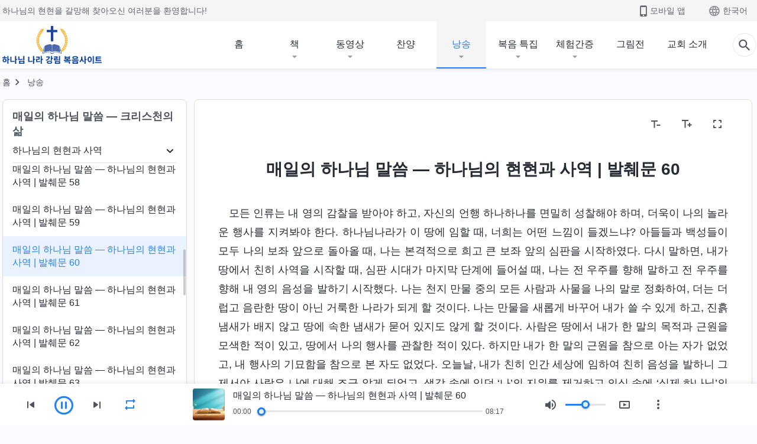

--- FILE ---
content_type: text/html; charset=UTF-8
request_url: https://kr.kingdomsalvation.org/recital-God-s-appearance-and-work-060.html
body_size: 22640
content:
<!DOCTYPE html>
<html dir="ltr" lang="ko-KR" prefix="og: https://ogp.me/ns#">
<head>
    
    <meta charset="UTF-8">
    <meta name="viewport" content="width=device-width, initial-scale=1.0, maximum-scale=1.0, user-scalable=no">
    <meta name="google-site-verification" content=""/>
    <link rel="profile" href="https://gmpg.org/xfn/11">
        <link rel="alternate" href="https://tr.kingdomsalvation.org" hreflang="zh-tw" title="國度降臨福音網"/>
        <link rel="alternate" href="https://www.kingdomsalvation.org" hreflang="zh-cn" title="国度降临福音网"/>
        <link rel="alternate" href="https://ar.kingdomsalvation.org" hreflang="ar" title="بشارة جيل الملكوت"/>
        <link rel="alternate" href="https://www.kingdomsalvation.org/de/" hreflang="de" title="EVANGELIUM DES HERABKOMMENS DES KÖNIGREICHS"/>
        <link rel="alternate" href="https://el.kingdomsalvation.org" hreflang="el" title="ΕΥΑΓΓΕΛΙΟ ΤΟΥ ΕΡΧΟΜΟΥ ΤΗΣ ΒΑΣΙΛΕΙΑΣ"/>
        <link rel="alternate" href="https://www.holyspiritspeaks.org" hreflang="en" title="GOSPEL OF THE DESCENT OF THE KINGDOM"/>
        <link rel="alternate" href="https://www.kingdomsalvation.org/es/" hreflang="es" title="Evangelio del Descenso del Reino"/>
        <link rel="alternate" href="https://www.kingdomsalvation.org/fr/" hreflang="fr" title="L'ÉVANGILE DE LA DESCENTE DU RÈGNE"/>
        <link rel="alternate" href="https://he.kingdomsalvation.org" hreflang="he" title="בשורת ירידת המלכות"/>
        <link rel="alternate" href="https://hi.kingdomsalvation.org" hreflang="hi" title="राज्य के अवरोहण का सुसमाचार"/>
        <link rel="alternate" href="https://id.kingdomsalvation.org" hreflang="id" title="Kilat dari Timur"/>
        <link rel="alternate" href="https://www.kingdomsalvation.org/it/" hreflang="it" title="VANGELO DELLA DISCESA DEL REGNO"/>
        <link rel="alternate" href="https://jp.kingdomsalvation.org" hreflang="ja" title="神の国降臨の福音"/>
        <link rel="alternate" href="https://km.kingdomsalvation.org" hreflang="km" title="ដំណឹងល្អអំពីការចុះមកនៃនគរព្រះ"/>
        <link rel="alternate" href="https://kr.kingdomsalvation.org" hreflang="kr" title="하나님 나라 강림 복음사이트"/>
        <link rel="alternate" href="https://lo.kingdomsalvation.org" hreflang="lo" title="ພຣະກິດຕິຄຸນແຫ່ງການລົງມາຂອງອານາຈັກ"/>
        <link rel="alternate" href="https://mn.kingdomsalvation.org" hreflang="mn" title="Хаанчлалын Ирэлтийн Сайн Мэдээ"/>
        <link rel="alternate" href="https://my.kingdomsalvation.org" hreflang="my" title="နိုင်ငံတော်သက်ဆင်းကြွရောက်ခြင်း၏ ဧဝံဂေလိတရားတော်"/>
        <link rel="alternate" href="https://ne.kingdomsalvation.org" hreflang="ne" title="राज्य अवरोहणको सुसमाचार"/>
        <link rel="alternate" href="https://nl.kingdomsalvation.org" hreflang="nl" title="EVANGELIE VAN DE KOMST VAN HET KONINKRIJK"/>
        <link rel="alternate" href="https://pl.kingdomsalvation.org" hreflang="pl" title="EWANGELIA O ZSTĄPIENIU KRÓLESTWA"/>
        <link rel="alternate" href="https://pt.kingdomsalvation.org" hreflang="pt" title="EVANGELHO DA DESCIDA DO REINO"/>
        <link rel="alternate" href="https://ro.kingdomsalvation.org" hreflang="ro" title="EVANGHELIA POGORÂRII ÎMPĂRĂȚEI"/>
        <link rel="alternate" href="https://www.kingdomsalvation.org/ru/" hreflang="ru" title="ЕВАНГЕЛИЕ СОШЕСТВИЯ ЦАРСТВА"/>
        <link rel="alternate" href="https://sv.kingdomsalvation.org" hreflang="sv" title="EVANGELIET OM RIKETS NEDSTIGANDE"/>
        <link rel="alternate" href="https://sw.kingdomsalvation.org" hreflang="sw" title="INJILI YA KUSHUKA KWA UFALME"/>
        <link rel="alternate" href="https://tl.kingdomsalvation.org" hreflang="tl" title="EBANGHELYO NG PAGBABA NG KAHARIAN"/>
        <link rel="alternate" href="https://th.kingdomsalvation.org" hreflang="th" title="ข่าวประเสริฐแห่งการเคลื่อนลงสถิตของราชอาณาจักร"/>
        <link rel="alternate" href="https://vi.kingdomsalvation.org" hreflang="vi" title="PHÚC ÂM VỀ SỰ HIỆN XUỐNG CỦA VƯƠNG QUỐC"/>
        <link rel="alternate" href="https://zu.kingdomsalvation.org" hreflang="zu" title="IVANGELI LOKUFIKA KOMBUSO"/>
        <meta http-equiv="x-dns-prefetch-control" content="on">
    <link rel="preconnect" href="//i.ytimg.com" crossorigin>
    <link rel="preconnect" href="//www.googletagmanager.com" crossorigin>
    <link rel="preconnect" href="//static.kingdomsalvation.org" crossorigin>
    <link rel="dns-prefetch" href="//i.ytimg.com">
    <link rel="dns-prefetch" href="//www.googletagmanager.com">
    <link rel="dns-prefetch" href="//static.kingdomsalvation.org">
    <link rel="apple-touch-icon" sizes="180x180" href="https://static.kingdomsalvation.org/cdn/images/website-icon/gospel/apple-touch-icon.png">
    <link rel="icon" type="image/png" sizes="32x32" href="https://static.kingdomsalvation.org/cdn/images/website-icon/gospel/favicon-32x32.png">
    <link rel="icon" type="image/png" sizes="16x16" href="https://static.kingdomsalvation.org/cdn/images/website-icon/gospel/favicon-16x16.png">
    <meta name="naver-site-verification" content="eeafceff99d8c48374ef70bc16184fc1cfcce097" />
		<!-- All in One SEO 4.6.2 - aioseo.com -->
		<title>매일의 하나님 말씀 ― 하나님의 현현과 사역 | 발췌문 60</title>
		<meta name="description" content="모든 인류는 내 영의 감찰을 받아야 하고, 자신의 언행 하나하나를 면밀히 성찰해야 하며, 더욱이 나의 놀라운 행사를 지켜봐야 한다. 하나님나라가 이 땅에 임할 때, 너희는 어떤 느낌이 들겠느냐? 아들들과 백성들이 모두 나의 보좌 앞으로 돌아올 때, 나는 본격적으로 희고 큰 보좌 앞의 심판을 시작하였다. 다시 말하면, 내가 땅에서 친히 사역을 시작할 때, 심판 시대가 마지막" />
		<meta name="robots" content="max-image-preview:large" />
		<meta name="msvalidate.01" content="D470DE017DADCA1D16939AC698E65441" />
		<link rel="canonical" href="https://kr.kingdomsalvation.org/recital-God-s-appearance-and-work-060.html" />
		<meta name="generator" content="All in One SEO (AIOSEO) 4.6.2" />
		<meta property="og:locale" content="ko_KR" />
		<meta property="og:site_name" content="하나님 나라 강림 복음사이트" />
		<meta property="og:type" content="article" />
		<meta property="og:title" content="매일의 하나님 말씀 ― 하나님의 현현과 사역 | 발췌문 60" />
		<meta property="og:description" content="모든 인류는 내 영의 감찰을 받아야 하고, 자신의 언행 하나하나를 면밀히 성찰해야 하며, 더욱이 나의 놀라운 행사를 지켜봐야 한다. 하나님나라가 이 땅에 임할 때, 너희는 어떤 느낌이 들겠느냐? 아들들과 백성들이 모두 나의 보좌 앞으로 돌아올 때, 나는 본격적으로 희고 큰 보좌 앞의 심판을 시작하였다. 다시 말하면, 내가 땅에서 친히 사역을 시작할 때, 심판 시대가 마지막" />
		<meta property="og:url" content="https://kr.kingdomsalvation.org/recital-God-s-appearance-and-work-060.html" />
		<meta property="og:image" content="https://kr.kingdomsalvation.org/wp-content/uploads/2020/09/banner-recital-1-mb.jpg?v=241022&amp;v=241022" />
		<meta property="og:image:secure_url" content="https://kr.kingdomsalvation.org/wp-content/uploads/2020/09/banner-recital-1-mb.jpg?v=241022&amp;v=241022" />
		<meta property="article:publisher" content="https://www.facebook.com/godfootstepsen" />
		<meta name="twitter:card" content="summary_large_image" />
		<meta name="twitter:site" content="@churchAlmighty" />
		<meta name="twitter:title" content="매일의 하나님 말씀 ― 하나님의 현현과 사역 | 발췌문 60" />
		<meta name="twitter:description" content="모든 인류는 내 영의 감찰을 받아야 하고, 자신의 언행 하나하나를 면밀히 성찰해야 하며, 더욱이 나의 놀라운 행사를 지켜봐야 한다. 하나님나라가 이 땅에 임할 때, 너희는 어떤 느낌이 들겠느냐? 아들들과 백성들이 모두 나의 보좌 앞으로 돌아올 때, 나는 본격적으로 희고 큰 보좌 앞의 심판을 시작하였다. 다시 말하면, 내가 땅에서 친히 사역을 시작할 때, 심판 시대가 마지막" />
		<meta name="twitter:image" content="https://kr.kingdomsalvation.org/wp-content/uploads/2020/09/banner-recital-1-mb.jpg?v=241022" />
		<script type="application/ld+json" class="aioseo-schema">
			{"@context":"https:\/\/schema.org","@graph":[{"@type":"Article","@id":"https:\/\/kr.kingdomsalvation.org\/recital-God-s-appearance-and-work-060.html#article","name":"\ub9e4\uc77c\uc758 \ud558\ub098\ub2d8 \ub9d0\uc500 \u2015 \ud558\ub098\ub2d8\uc758 \ud604\ud604\uacfc \uc0ac\uc5ed | \ubc1c\ucdcc\ubb38 60","headline":"\ub9e4\uc77c\uc758 \ud558\ub098\ub2d8 \ub9d0\uc500 \u2015 \ud558\ub098\ub2d8\uc758 \ud604\ud604\uacfc \uc0ac\uc5ed | \ubc1c\ucdcc\ubb38 60","author":{"@id":"https:\/\/kr.kingdomsalvation.org\/author\/godfootstepskr#author"},"publisher":{"@id":"https:\/\/kr.kingdomsalvation.org\/#organization"},"image":{"@type":"ImageObject","url":"https:\/\/kr.kingdomsalvation.org\/wp-content\/uploads\/gospel-logo-kr.svg","@id":"https:\/\/kr.kingdomsalvation.org\/#articleImage"},"datePublished":"2020-08-03T04:47:46+09:00","dateModified":"2020-11-08T14:59:10+09:00","inLanguage":"ko-KR","mainEntityOfPage":{"@id":"https:\/\/kr.kingdomsalvation.org\/recital-God-s-appearance-and-work-060.html#webpage"},"isPartOf":{"@id":"https:\/\/kr.kingdomsalvation.org\/recital-God-s-appearance-and-work-060.html#webpage"},"articleSection":"\ud558\ub098\ub2d8\uc758 \ud604\ud604\uacfc \uc0ac\uc5ed"},{"@type":"BreadcrumbList","@id":"https:\/\/kr.kingdomsalvation.org\/recital-God-s-appearance-and-work-060.html#breadcrumblist","itemListElement":[{"@type":"ListItem","@id":"https:\/\/kr.kingdomsalvation.org\/#listItem","position":1,"name":"Home"}]},{"@type":"Organization","@id":"https:\/\/kr.kingdomsalvation.org\/#organization","name":"\uc804\ub2a5\ud558\uc2e0 \ud558\ub098\ub2d8 \uad50\ud68c","url":"https:\/\/kr.kingdomsalvation.org\/","logo":{"@type":"ImageObject","url":"https:\/\/kr.kingdomsalvation.org\/wp-content\/uploads\/gospel-logo-kr.svg","@id":"https:\/\/kr.kingdomsalvation.org\/recital-God-s-appearance-and-work-060.html\/#organizationLogo"},"image":{"@id":"https:\/\/kr.kingdomsalvation.org\/recital-God-s-appearance-and-work-060.html\/#organizationLogo"},"sameAs":["https:\/\/www.instagram.com\/thechurchofalmightygod\/","https:\/\/www.youtube.com\/godfootstepsen"],"contactPoint":{"@type":"ContactPoint","telephone":"+827075167062","contactType":"customer support"}},{"@type":"Person","@id":"https:\/\/kr.kingdomsalvation.org\/author\/godfootstepskr#author","url":"https:\/\/kr.kingdomsalvation.org\/author\/godfootstepskr","name":"godfootstepskr","image":{"@type":"ImageObject","@id":"https:\/\/kr.kingdomsalvation.org\/recital-God-s-appearance-and-work-060.html#authorImage","url":"https:\/\/secure.gravatar.com\/avatar\/b8b9a275381a6a7443440c5dde69b601?s=96&r=g","width":96,"height":96,"caption":"godfootstepskr"}},{"@type":"WebPage","@id":"https:\/\/kr.kingdomsalvation.org\/recital-God-s-appearance-and-work-060.html#webpage","url":"https:\/\/kr.kingdomsalvation.org\/recital-God-s-appearance-and-work-060.html","name":"\ub9e4\uc77c\uc758 \ud558\ub098\ub2d8 \ub9d0\uc500 \u2015 \ud558\ub098\ub2d8\uc758 \ud604\ud604\uacfc \uc0ac\uc5ed | \ubc1c\ucdcc\ubb38 60","description":"\ubaa8\ub4e0 \uc778\ub958\ub294 \ub0b4 \uc601\uc758 \uac10\ucc30\uc744 \ubc1b\uc544\uc57c \ud558\uace0, \uc790\uc2e0\uc758 \uc5b8\ud589 \ud558\ub098\ud558\ub098\ub97c \uba74\ubc00\ud788 \uc131\ucc30\ud574\uc57c \ud558\uba70, \ub354\uc6b1\uc774 \ub098\uc758 \ub180\ub77c\uc6b4 \ud589\uc0ac\ub97c \uc9c0\ucf1c\ubd10\uc57c \ud55c\ub2e4. \ud558\ub098\ub2d8\ub098\ub77c\uac00 \uc774 \ub545\uc5d0 \uc784\ud560 \ub54c, \ub108\ud76c\ub294 \uc5b4\ub5a4 \ub290\ub08c\uc774 \ub4e4\uaca0\ub290\ub0d0? \uc544\ub4e4\ub4e4\uacfc \ubc31\uc131\ub4e4\uc774 \ubaa8\ub450 \ub098\uc758 \ubcf4\uc88c \uc55e\uc73c\ub85c \ub3cc\uc544\uc62c \ub54c, \ub098\ub294 \ubcf8\uaca9\uc801\uc73c\ub85c \ud76c\uace0 \ud070 \ubcf4\uc88c \uc55e\uc758 \uc2ec\ud310\uc744 \uc2dc\uc791\ud558\uc600\ub2e4. \ub2e4\uc2dc \ub9d0\ud558\uba74, \ub0b4\uac00 \ub545\uc5d0\uc11c \uce5c\ud788 \uc0ac\uc5ed\uc744 \uc2dc\uc791\ud560 \ub54c, \uc2ec\ud310 \uc2dc\ub300\uac00 \ub9c8\uc9c0\ub9c9","inLanguage":"ko-KR","isPartOf":{"@id":"https:\/\/kr.kingdomsalvation.org\/#website"},"breadcrumb":{"@id":"https:\/\/kr.kingdomsalvation.org\/recital-God-s-appearance-and-work-060.html#breadcrumblist"},"author":{"@id":"https:\/\/kr.kingdomsalvation.org\/author\/godfootstepskr#author"},"creator":{"@id":"https:\/\/kr.kingdomsalvation.org\/author\/godfootstepskr#author"},"datePublished":"2020-08-03T04:47:46+09:00","dateModified":"2020-11-08T14:59:10+09:00"},{"@type":"WebSite","@id":"https:\/\/kr.kingdomsalvation.org\/#website","url":"https:\/\/kr.kingdomsalvation.org\/","name":"\ud558\ub098\ub2d8 \ub098\ub77c \uac15\ub9bc \ubcf5\uc74c\uc0ac\uc774\ud2b8","inLanguage":"ko-KR","publisher":{"@id":"https:\/\/kr.kingdomsalvation.org\/#organization"}}]}
		</script>
		<!-- All in One SEO -->

<style id='jetpack-sharing-buttons-style-inline-css' type='text/css'>
.jetpack-sharing-buttons__services-list{display:flex;flex-direction:row;flex-wrap:wrap;gap:0;list-style-type:none;margin:5px;padding:0}.jetpack-sharing-buttons__services-list.has-small-icon-size{font-size:12px}.jetpack-sharing-buttons__services-list.has-normal-icon-size{font-size:16px}.jetpack-sharing-buttons__services-list.has-large-icon-size{font-size:24px}.jetpack-sharing-buttons__services-list.has-huge-icon-size{font-size:36px}@media print{.jetpack-sharing-buttons__services-list{display:none!important}}ul.jetpack-sharing-buttons__services-list.has-background{padding:1.25em 2.375em}
</style>
<style id='classic-theme-styles-inline-css' type='text/css'>
/*! This file is auto-generated */
.wp-block-button__link{color:#fff;background-color:#32373c;border-radius:9999px;box-shadow:none;text-decoration:none;padding:calc(.667em + 2px) calc(1.333em + 2px);font-size:1.125em}.wp-block-file__button{background:#32373c;color:#fff;text-decoration:none}
</style>
<style id='global-styles-inline-css' type='text/css'>
body{--wp--preset--color--black: #000000;--wp--preset--color--cyan-bluish-gray: #abb8c3;--wp--preset--color--white: #ffffff;--wp--preset--color--pale-pink: #f78da7;--wp--preset--color--vivid-red: #cf2e2e;--wp--preset--color--luminous-vivid-orange: #ff6900;--wp--preset--color--luminous-vivid-amber: #fcb900;--wp--preset--color--light-green-cyan: #7bdcb5;--wp--preset--color--vivid-green-cyan: #00d084;--wp--preset--color--pale-cyan-blue: #8ed1fc;--wp--preset--color--vivid-cyan-blue: #0693e3;--wp--preset--color--vivid-purple: #9b51e0;--wp--preset--gradient--vivid-cyan-blue-to-vivid-purple: linear-gradient(135deg,rgba(6,147,227,1) 0%,rgb(155,81,224) 100%);--wp--preset--gradient--light-green-cyan-to-vivid-green-cyan: linear-gradient(135deg,rgb(122,220,180) 0%,rgb(0,208,130) 100%);--wp--preset--gradient--luminous-vivid-amber-to-luminous-vivid-orange: linear-gradient(135deg,rgba(252,185,0,1) 0%,rgba(255,105,0,1) 100%);--wp--preset--gradient--luminous-vivid-orange-to-vivid-red: linear-gradient(135deg,rgba(255,105,0,1) 0%,rgb(207,46,46) 100%);--wp--preset--gradient--very-light-gray-to-cyan-bluish-gray: linear-gradient(135deg,rgb(238,238,238) 0%,rgb(169,184,195) 100%);--wp--preset--gradient--cool-to-warm-spectrum: linear-gradient(135deg,rgb(74,234,220) 0%,rgb(151,120,209) 20%,rgb(207,42,186) 40%,rgb(238,44,130) 60%,rgb(251,105,98) 80%,rgb(254,248,76) 100%);--wp--preset--gradient--blush-light-purple: linear-gradient(135deg,rgb(255,206,236) 0%,rgb(152,150,240) 100%);--wp--preset--gradient--blush-bordeaux: linear-gradient(135deg,rgb(254,205,165) 0%,rgb(254,45,45) 50%,rgb(107,0,62) 100%);--wp--preset--gradient--luminous-dusk: linear-gradient(135deg,rgb(255,203,112) 0%,rgb(199,81,192) 50%,rgb(65,88,208) 100%);--wp--preset--gradient--pale-ocean: linear-gradient(135deg,rgb(255,245,203) 0%,rgb(182,227,212) 50%,rgb(51,167,181) 100%);--wp--preset--gradient--electric-grass: linear-gradient(135deg,rgb(202,248,128) 0%,rgb(113,206,126) 100%);--wp--preset--gradient--midnight: linear-gradient(135deg,rgb(2,3,129) 0%,rgb(40,116,252) 100%);--wp--preset--font-size--small: 13px;--wp--preset--font-size--medium: 20px;--wp--preset--font-size--large: 36px;--wp--preset--font-size--x-large: 42px;--wp--preset--spacing--20: 0.44rem;--wp--preset--spacing--30: 0.67rem;--wp--preset--spacing--40: 1rem;--wp--preset--spacing--50: 1.5rem;--wp--preset--spacing--60: 2.25rem;--wp--preset--spacing--70: 3.38rem;--wp--preset--spacing--80: 5.06rem;--wp--preset--shadow--natural: 6px 6px 9px rgba(0, 0, 0, 0.2);--wp--preset--shadow--deep: 12px 12px 50px rgba(0, 0, 0, 0.4);--wp--preset--shadow--sharp: 6px 6px 0px rgba(0, 0, 0, 0.2);--wp--preset--shadow--outlined: 6px 6px 0px -3px rgba(255, 255, 255, 1), 6px 6px rgba(0, 0, 0, 1);--wp--preset--shadow--crisp: 6px 6px 0px rgba(0, 0, 0, 1);}:where(.is-layout-flex){gap: 0.5em;}:where(.is-layout-grid){gap: 0.5em;}body .is-layout-flow > .alignleft{float: left;margin-inline-start: 0;margin-inline-end: 2em;}body .is-layout-flow > .alignright{float: right;margin-inline-start: 2em;margin-inline-end: 0;}body .is-layout-flow > .aligncenter{margin-left: auto !important;margin-right: auto !important;}body .is-layout-constrained > .alignleft{float: left;margin-inline-start: 0;margin-inline-end: 2em;}body .is-layout-constrained > .alignright{float: right;margin-inline-start: 2em;margin-inline-end: 0;}body .is-layout-constrained > .aligncenter{margin-left: auto !important;margin-right: auto !important;}body .is-layout-constrained > :where(:not(.alignleft):not(.alignright):not(.alignfull)){max-width: var(--wp--style--global--content-size);margin-left: auto !important;margin-right: auto !important;}body .is-layout-constrained > .alignwide{max-width: var(--wp--style--global--wide-size);}body .is-layout-flex{display: flex;}body .is-layout-flex{flex-wrap: wrap;align-items: center;}body .is-layout-flex > *{margin: 0;}body .is-layout-grid{display: grid;}body .is-layout-grid > *{margin: 0;}:where(.wp-block-columns.is-layout-flex){gap: 2em;}:where(.wp-block-columns.is-layout-grid){gap: 2em;}:where(.wp-block-post-template.is-layout-flex){gap: 1.25em;}:where(.wp-block-post-template.is-layout-grid){gap: 1.25em;}.has-black-color{color: var(--wp--preset--color--black) !important;}.has-cyan-bluish-gray-color{color: var(--wp--preset--color--cyan-bluish-gray) !important;}.has-white-color{color: var(--wp--preset--color--white) !important;}.has-pale-pink-color{color: var(--wp--preset--color--pale-pink) !important;}.has-vivid-red-color{color: var(--wp--preset--color--vivid-red) !important;}.has-luminous-vivid-orange-color{color: var(--wp--preset--color--luminous-vivid-orange) !important;}.has-luminous-vivid-amber-color{color: var(--wp--preset--color--luminous-vivid-amber) !important;}.has-light-green-cyan-color{color: var(--wp--preset--color--light-green-cyan) !important;}.has-vivid-green-cyan-color{color: var(--wp--preset--color--vivid-green-cyan) !important;}.has-pale-cyan-blue-color{color: var(--wp--preset--color--pale-cyan-blue) !important;}.has-vivid-cyan-blue-color{color: var(--wp--preset--color--vivid-cyan-blue) !important;}.has-vivid-purple-color{color: var(--wp--preset--color--vivid-purple) !important;}.has-black-background-color{background-color: var(--wp--preset--color--black) !important;}.has-cyan-bluish-gray-background-color{background-color: var(--wp--preset--color--cyan-bluish-gray) !important;}.has-white-background-color{background-color: var(--wp--preset--color--white) !important;}.has-pale-pink-background-color{background-color: var(--wp--preset--color--pale-pink) !important;}.has-vivid-red-background-color{background-color: var(--wp--preset--color--vivid-red) !important;}.has-luminous-vivid-orange-background-color{background-color: var(--wp--preset--color--luminous-vivid-orange) !important;}.has-luminous-vivid-amber-background-color{background-color: var(--wp--preset--color--luminous-vivid-amber) !important;}.has-light-green-cyan-background-color{background-color: var(--wp--preset--color--light-green-cyan) !important;}.has-vivid-green-cyan-background-color{background-color: var(--wp--preset--color--vivid-green-cyan) !important;}.has-pale-cyan-blue-background-color{background-color: var(--wp--preset--color--pale-cyan-blue) !important;}.has-vivid-cyan-blue-background-color{background-color: var(--wp--preset--color--vivid-cyan-blue) !important;}.has-vivid-purple-background-color{background-color: var(--wp--preset--color--vivid-purple) !important;}.has-black-border-color{border-color: var(--wp--preset--color--black) !important;}.has-cyan-bluish-gray-border-color{border-color: var(--wp--preset--color--cyan-bluish-gray) !important;}.has-white-border-color{border-color: var(--wp--preset--color--white) !important;}.has-pale-pink-border-color{border-color: var(--wp--preset--color--pale-pink) !important;}.has-vivid-red-border-color{border-color: var(--wp--preset--color--vivid-red) !important;}.has-luminous-vivid-orange-border-color{border-color: var(--wp--preset--color--luminous-vivid-orange) !important;}.has-luminous-vivid-amber-border-color{border-color: var(--wp--preset--color--luminous-vivid-amber) !important;}.has-light-green-cyan-border-color{border-color: var(--wp--preset--color--light-green-cyan) !important;}.has-vivid-green-cyan-border-color{border-color: var(--wp--preset--color--vivid-green-cyan) !important;}.has-pale-cyan-blue-border-color{border-color: var(--wp--preset--color--pale-cyan-blue) !important;}.has-vivid-cyan-blue-border-color{border-color: var(--wp--preset--color--vivid-cyan-blue) !important;}.has-vivid-purple-border-color{border-color: var(--wp--preset--color--vivid-purple) !important;}.has-vivid-cyan-blue-to-vivid-purple-gradient-background{background: var(--wp--preset--gradient--vivid-cyan-blue-to-vivid-purple) !important;}.has-light-green-cyan-to-vivid-green-cyan-gradient-background{background: var(--wp--preset--gradient--light-green-cyan-to-vivid-green-cyan) !important;}.has-luminous-vivid-amber-to-luminous-vivid-orange-gradient-background{background: var(--wp--preset--gradient--luminous-vivid-amber-to-luminous-vivid-orange) !important;}.has-luminous-vivid-orange-to-vivid-red-gradient-background{background: var(--wp--preset--gradient--luminous-vivid-orange-to-vivid-red) !important;}.has-very-light-gray-to-cyan-bluish-gray-gradient-background{background: var(--wp--preset--gradient--very-light-gray-to-cyan-bluish-gray) !important;}.has-cool-to-warm-spectrum-gradient-background{background: var(--wp--preset--gradient--cool-to-warm-spectrum) !important;}.has-blush-light-purple-gradient-background{background: var(--wp--preset--gradient--blush-light-purple) !important;}.has-blush-bordeaux-gradient-background{background: var(--wp--preset--gradient--blush-bordeaux) !important;}.has-luminous-dusk-gradient-background{background: var(--wp--preset--gradient--luminous-dusk) !important;}.has-pale-ocean-gradient-background{background: var(--wp--preset--gradient--pale-ocean) !important;}.has-electric-grass-gradient-background{background: var(--wp--preset--gradient--electric-grass) !important;}.has-midnight-gradient-background{background: var(--wp--preset--gradient--midnight) !important;}.has-small-font-size{font-size: var(--wp--preset--font-size--small) !important;}.has-medium-font-size{font-size: var(--wp--preset--font-size--medium) !important;}.has-large-font-size{font-size: var(--wp--preset--font-size--large) !important;}.has-x-large-font-size{font-size: var(--wp--preset--font-size--x-large) !important;}
.wp-block-navigation a:where(:not(.wp-element-button)){color: inherit;}
:where(.wp-block-post-template.is-layout-flex){gap: 1.25em;}:where(.wp-block-post-template.is-layout-grid){gap: 1.25em;}
:where(.wp-block-columns.is-layout-flex){gap: 2em;}:where(.wp-block-columns.is-layout-grid){gap: 2em;}
.wp-block-pullquote{font-size: 1.5em;line-height: 1.6;}
</style>

<!-- <meta name="GmediaGallery" version="1.22.0/1.8.0" license="" /> -->
<script type="application/ld+json">
        [{
            "@context": "http://schema.org",
            "@type": "WebSite",
            "name": "하나님 나라 강림 복음사이트",
            "url": "https://kr.kingdomsalvation.org"
        }]
        </script>
<script>
        window.$g2_config = {
            site_lang:"ko_KR",
            site_type:"gospel",
            is_cn:true,
            is_latin:false,
            is_rtl:false,
            media_url:"https://static.kingdomsalvation.org",
            s_footnotes:"각주",
            template_name:"page-recital-player",
            videoPlatform:"YouTube",
            facebook_user_name:"",
            host_name:"https://kr.kingdomsalvation.org",
            comments_platform:"jetpack",
        }
        </script>
  <script type="text/javascript">
    function getBrowserInfo() {
      var Sys = {};
      var ua = navigator.userAgent.toLowerCase();
      var re = /(rv:|msie|edge|firefox|chrome|opera|version).*?([\d.]+)/;
      var m = ua.match(re);
      Sys.browser = m[1].replace(/version/, "'safari");
      Sys.ver = m[2];
      return Sys;
    }

    function versionInfo() {
      document.documentElement.setAttribute('versionOld', 'true');
      document.write('<style type="text/css" id="BrowVer">html[versionOld]{display:none;}</style>');
    }
    var sys = getBrowserInfo();
    switch (sys.browser) {
      case 'chrome':
        parseInt(sys.ver) <= 60 && versionInfo();
        break;
      case 'firefox':
        parseInt(sys.ver) <= 50 && versionInfo();
        break;
      case 'safari':
        parseInt(sys.ver) <= 10 && versionInfo();
        break;
        //  IE
      case 'rv':
      case 'msie':
        parseInt(sys.ver) <= 10 && versionInfo();
        break;
      case 'opera':
        parseInt(sys.ver) <= 10 && versionInfo();
        break;
      default:
        ''
        break;
    }
  </script>
        <link rel="stylesheet" type="text/css" href="https://static.kingdomsalvation.org/cdn/v3/gospel/framework/css/framework.min.css?v=241022">
        <link rel="stylesheet" type="text/css" href="https://static.kingdomsalvation.org/cdn/v3/common/header/header-gospel.min.css?v=241022">
                <link rel="stylesheet" type="text/css" href="https://static.kingdomsalvation.org/cdn/v3/common/footer/footer.min.css?v=241022" media="print" onload="this.media='all'">
                <link rel="stylesheet" href="https://static.kingdomsalvation.org/cdn/v3/common/call-action-guild/call-action-guild.min.css?v=241022" media="print" onload="this.media='all'">
<link rel="stylesheet" type="text/css" href="https://static.kingdomsalvation.org/cdn/v3/common/page-recital-player/page-recital-player.min.css?v=241022">
<script type="text/javascript">
/* <![CDATA[ */
var gospelAjax = {"ajaxurl":"https:\/\/kr.kingdomsalvation.org\/wp-admin\/admin-ajax.php","security":"646f4a69c5"};
/* ]]> */
</script>
    <style>@font-face{font-family:icomoon;src:url('https://static.kingdomsalvation.org/cdn/v3/sources/fonts/gospel/fonts/icomoon.woff?v=241022') format('woff');font-weight: normal;font-style:normal;font-display:swap}[class*=" icon-"],[class^=icon-]{font-family:icomoon!important;speak:never;font-style:normal;font-weight:400;font-variant:normal;text-transform:none;line-height:1;-webkit-font-smoothing:antialiased;-moz-osx-font-smoothing:grayscale}.icon-videos-list:before{content:"\e944";color:#fff;}.icon-widgets:before{content:"\e941";color:#666}.icon-filter-list:before{content:"\e942"}.icon-content-copy:before{content:"\e943";color:#666}.icon-filter:before{content:"\e940";color:#51555c}.icon-tag:before{content:"\e93c"}.icon-questions:before{content:"\e93b";color:#2b79ff}.icon-play-arrow-outline:before{content:"\e900"}.icon-arrow-back:before{content:"\e901"}.icon-arrow-drop-down:before{content:"\e905"}.icon-cached:before{content:"\e907"}.icon-call:before{content:"\e90a"}.icon-cancel:before{content:"\e90b"}.icon-close:before{content:"\e90d"}.icon-cloud-download:before{content:"\e911"}.icon-expand-less:before{content:"\e914"}.icon-expand-more:before{content:"\e915"}.icon-font-setting:before{content:"\e916"}.icon-format-list-bulleted:before{content:"\e917"}.icon-fullscreen:before{content:"\e918"}.icon-fullscreen-exit:before{content:"\e919"}.icon-headset:before{content:"\e91a"}.icon-high-quality:before{content:"\e91b"}.icon-history:before{content:"\e91c"}.icon-language:before{content:"\e91d"}.icon-list-download:before{content:"\e91e"}.icon-mail-outline:before{content:"\e91f"}.icon-menu:before{content:"\e920"}.icon-more-vert:before{content:"\e921"}.icon-navigate-before:before{content:"\e922"}.icon-navigate-next:before{content:"\e923"}.icon-palette:before{content:"\e924"}.icon-pause-circle-outline:before{content:"\e925"}.icon-phone-iphone:before{content:"\e926"}.icon-play-arrow-filled:before{content:"\e927"}.icon-play-circle-outline:before{content:"\e928"}.icon-playlist-add:before{content:"\e929"}.icon-playlist-play:before{content:"\e92a"}.icon-repeat:before{content:"\e92b"}.icon-repeat-one:before{content:"\e92c"}.icon-search:before{content:"\e92d"}.icon-send:before{content:"\e92e"}.icon-shuffle:before{content:"\e92f"}.icon-skip-next:before{content:"\e930"}.icon-skip-previous:before{content:"\e931"}.icon-tune:before{content:"\e932"}.icon-videocam:before{content:"\e933"}.icon-view-list:before{content:"\e934"}.icon-view-module:before{content:"\e936"}.icon-volume-mute:before{content:"\e937"}.icon-volume-off:before{content:"\e938"}.icon-volume-up:before{content:"\e939"}.icon-chatonline .path1:before{content:"\e93d";color:#8ad686}.icon-chatonline .path2:before{content:"\e93e";margin-left:-1.23046875em;color:#fff}.icon-chatonline .path3:before{content:"\e93f";margin-left:-1.23046875em;color:#4db748}.icon-chat-icon .path1:before{content:"\e903";color:none;opacity:.85}.icon-chat-icon .path2:before{content:"\e904";margin-left:-1em;color:#000;opacity:.85}.icon-chat-icon .path3:before{content:"\e906";margin-left:-1em;color:#fff;opacity:.85}.icon-lrc:before{content:"\e902"}.icon-communication-list:before{content:"\e908"}.icon-font-add:before{content:"\e909"}.icon-font-cut:before{content:"\e90c"}.icon-share:before{content:"\e90e"}.icon-text-rotate-vertical:before{content:"\e90f"}.icon-movie:before{content:"\e910"}.icon-line-movie:before{content:"\e912"}.icon-audio:before{content:"\e913"}.icon-books:before{content:"\e935"}.icon-list:before{content:"\e93a"}</style>
    <style id="customCss"></style>
    <!-- Google Tag Manager -->
    <script>
        (function(w,d,s,l,i){
            w[l]=w[l]||[];
            w[l].push({'gtm.start':new Date().getTime(),event:'gtm.js'});
            var f=d.getElementsByTagName(s)[0],j=d.createElement(s),dl=l != 'dataLayer'?'&l='+l:'';
            j.async=true;j.src='https://www.googletagmanager.com/gtm.js?id='+i+dl;
            f.parentNode.insertBefore(j, f);
        })
        (window, document, 'script', 'dataLayer', 'GTM-P5C3B3B');
    </script>
    <!-- End Google Tag Manager -->
</head>

<body class=" post-template-default single single-post postid-34624 single-format-standard" site_type="gospel" template_name="page-recital-player">
<!-- Google Tag Manager (noscript) -->
<noscript>
    <iframe src="https://www.googletagmanager.com/ns.html?id=GTM-P5C3B3B" height="0" width="0" style="display:none;visibility:hidden"></iframe>
</noscript>
<!-- End Google Tag Manager (noscript) -->
<div class="head-commercial-wrap d-xl-none" data-showType="image_gif" data-fixed="true" data-loop="yes" widgetId="commercial_whole_device_top">
    <a class="recom-item messenger-payload"  href="http://pf.kakao.com/_psgxiT/chat" data-android="" data-ios=""
        data-tab-img="https://kr.kingdomsalvation.org/wp-content/uploads/2022/03/WB-B-TAB-ZB20220313-KR-1536×190.gif" data-mb-img="https://kr.kingdomsalvation.org/wp-content/uploads/2022/03/WB-B-MB-ZB20220313-KR-750×150.gif" data-adname="来自神的祝福"
        data-title="来自神的祝福" tabIndex="0" linkType="page_link" target="_blank" data-ref="TOP-AD"></a>
</div><header id="header">
	<section id="header-wrapper">
		<div class="header-top d-none d-xl-block">
		  <div class="container">
		    <div class="content-box d-flex align-items-center justify-content-between">
		      <p>하나님의 현현을 갈망해 찾아오신 여러분을 환영합니다!</p>
		      <div class="pc-assist head-right d-flex">
		        <a href="javascript:;" class="mobile-app" id="apps-trigger-btn" target="_blank"><i
		            class="icon-phone-iphone"></i><span>모바일 앱</span></a>
		        <button class="language"><i class="icon-language"></i>한국어</button>
		      </div>
		    </div>
		  </div>
		</div>

		<div id="navbar" class="header-content">
		  	<div class="container d-flex justify-content-between">
			    <button id="sidenav-btn" data-target="mobile-slide-out" class="d-xl-none btn btn-icon"><i class="icon-menu"></i>
			    </button>
			    <a href="https://kr.kingdomsalvation.org" class="logo" title="하나님 나라 강림 복음사이트">
			      <img src="https://kr.kingdomsalvation.org/wp-content/uploads/2021/09/ZB-LOGO-20201116-GY.png" alt="하나님 나라 강림 복음사이트" title="하나님 나라 강림 복음사이트">
			      <h1>하나님 나라 강림 복음사이트</h1>
			    </a>
		    	<div class="nav-box-navigation">
		    		<!-- navbar -->
					<ul id="nav-menu" class="menu"><li class="menu-item menu-item-type-post_type"><a href="https://kr.kingdomsalvation.org/">홈</a></li>
<li class="menu-item menu-item-type-post_type menu-item-has-children"><a href="https://kr.kingdomsalvation.org/books.html">책</a><button class="btn icon-expand-more"></button>
<ul class="sub-menu">
	<li class="menu-item"><a href="https://kr.kingdomsalvation.org/books/utterances-of-christ.html">말세 그리스도의 말씀 관련 도서</a></li>
	<li class="menu-item"><a href="https://kr.kingdomsalvation.org/books/gospel-books.html">복음 관련 도서</a></li>
	<li class="menu-item"><a href="https://kr.kingdomsalvation.org/books/books-on-life-entry.html">생명 진입 관련 도서</a></li>
	<li class="menu-item"><a href="https://kr.kingdomsalvation.org/books/books-of-testimonies.html">체험 간증 관련 도서</a></li>
</ul>
</li>
<li class="menu-item menu-item-type-post_type menu-item-has-children"><a href="https://kr.kingdomsalvation.org/videos.html">동영상</a><button class="btn icon-expand-more"></button>
<ul class="sub-menu">
	<li class="menu-item menu-item-has-children"><a href="#">전능하신 하나님 말씀 낭송 영상</a><button class="btn icon-expand-more"></button>
	<ul class="sub-menu">
		<li class="menu-item"><a href="/video-category/readings-of-Almighty-God-s-words.html">말씀ㆍ1권　≪하나님의 현현과 사역≫ 낭송 시리즈</a></li>
		<li class="menu-item"><a href="/video-category/the-way-to-know-God.html">말씀ㆍ2권　≪하나님을 알아 가는 것에 관하여≫ 낭송 시리즈</a></li>
		<li class="menu-item"><a href="https://kr.kingdomsalvation.org/video-category/records-of-talks-of-Christ-of-the-last-days.html">말씀ㆍ3권　≪말세 그리스도의 좌담 기록≫ 낭송 시리즈</a></li>
		<li class="menu-item"><a href="/video-category/video-exposing-antichrists.html">말씀ㆍ4권　≪적그리스도를 폭로하다≫ 낭송 시리즈</a></li>
		<li class="menu-item"><a href="/video-category/video-responsibilities-of-leaders-and-workers.html">말씀ㆍ5권　≪리더 일꾼의 직책≫ 낭송 시리즈</a></li>
		<li class="menu-item"><a href="https://kr.kingdomsalvation.org/video-category/video-on-the-pursuit-of-the-truth.html">말씀ㆍ6권　≪진리 추구에 관하여≫ 낭송 시리즈</a></li>
	</ul>
</li>
	<li class="menu-item"><a href="/video-category/daily-words-of-God.html">매일의 하나님 말씀 낭송</a></li>
	<li class="menu-item"><a href="/video-category/gospel-movies.html">복음 영화</a></li>
	<li class="menu-item"><a href="/video-category/persecution-experience-movies.html">종교박해 영화</a></li>
	<li class="menu-item"><a href="/video-category/experience-testimonies.html">교회생활간증</a></li>
	<li class="menu-item"><a href="/video-category/life-experience-testimonies.html">생명체험간증 영화</a></li>
	<li class="menu-item"><a href="https://kr.kingdomsalvation.org/video-category/sermons-seeking-true-faith.html">설교 모음 ― 신앙 탐구</a></li>
	<li class="menu-item"><a href="/video-category/kingdom-mv.html">찬양 MV</a></li>
	<li class="menu-item"><a href="https://kr.kingdomsalvation.org/video-category/kingdom-songs-of-praise.html">댄스 합창 영상 시리즈</a></li>
	<li class="menu-item"><a href="/video-category/choir.html">합창단 영상</a></li>
	<li class="menu-item"><a href="/video-category/the-life-of-the-church-artistic-series.html">교회생활 예능프로그램</a></li>
	<li class="menu-item"><a href="/video-category/hymns.html">찬양 동영상</a></li>
	<li class="menu-item"><a href="https://kr.kingdomsalvation.org/video-category/disclosure-of-the-true-facts.html">진상폭로 영상</a></li>
	<li class="menu-item"><a href="/video-category/the-collection-of-wonderful-film-clips.html">영화 하이라이트</a></li>
	<li class="menu-item menu-item-has-children"><a href="/video-category/feature-pages.html">동영상 특집</a><button class="btn icon-expand-more"></button>
	<ul class="sub-menu">
		<li class="menu-item"><a href="/video-category/choir-pages.html">합창 특집</a></li>
	</ul>
</li>
</ul>
</li>
<li class="menu-item menu-item-type-post_type"><a href="https://kr.kingdomsalvation.org/songs.html">찬양</a></li>
<li class="menu-item menu-item-type-post_type menu-item-has-children"><a href="https://kr.kingdomsalvation.org/recital.html">낭송</a><button class="btn icon-expand-more"></button>
<ul class="sub-menu">
	<li class="menu-item"><a href="/readings-knowing-God.html">매일의 하나님 말씀 ― 하나님 알아 가기</a></li>
	<li class="menu-item menu-item-has-children"><a href="/readings-a-christian-life.html">매일의 하나님 말씀 ― 크리스천의 삶</a><button class="btn icon-expand-more"></button>
	<ul class="sub-menu">
		<li class="menu-item"><a href="/the-three-stages-of-work.html">3단계 사역</a></li>
		<li class="menu-item"><a href="/God-s-appearance-and-work.html">하나님의 현현과 사역</a></li>
		<li class="menu-item"><a href="/judgment-in-the-last-days.html">말세 심판</a></li>
		<li class="menu-item"><a href="/the-incarnation.html">성육신</a></li>
		<li class="menu-item"><a href="/knowing-God-s-work.html">하나님의 사역 알아 가기</a></li>
		<li class="menu-item"><a href="/God-s-disposition-and-what-He-has-and-is.html">하나님의 성품, 소유와 어떠하심</a></li>
		<li class="menu-item"><a href="/mysteries-about-the-bible.html">성경의 비밀</a></li>
		<li class="menu-item"><a href="/exposing-religious-notions.html">종교 관념 폭로</a></li>
		<li class="menu-item"><a href="/exposing-mankind-s-corruption.html">인류의 패괴 폭로</a></li>
		<li class="menu-item"><a href="/entry-into-life.html">생명 진입</a></li>
		<li class="menu-item"><a href="/destinations-and-outcomes.html">종착지와 결말</a></li>
	</ul>
</li>
	<li class="menu-item"><a href="/recital-the-word-appears-in-the-flesh-selections.html">말씀ㆍ1권　≪하나님의 현현과 사역≫ (선집)</a></li>
	<li class="menu-item"><a href="https://kr.kingdomsalvation.org/readings-on-knowing-God-selections.html">말씀ㆍ2권　≪하나님을 알아 가는 것에 관하여≫ (전편)</a></li>
	<li class="menu-item"><a href="https://kr.kingdomsalvation.org/readings-records-of-talks-of-Christ-of-the-last-days.html">말씀ㆍ3권　≪말세 그리스도의 좌담 기록≫ (전편)</a></li>
	<li class="menu-item"><a href="/audio-exposing-antichrists.html">말씀ㆍ4권　≪적그리스도를 폭로하다≫ (전편)</a></li>
	<li class="menu-item"><a href="/audio-responsibilities-of-leaders-and-workers.html">말씀ㆍ5권　≪리더 일꾼의 직책≫ (전편)</a></li>
	<li class="menu-item"><a href="https://kr.kingdomsalvation.org/recital-on-the-pursuit-of-the-truth.html">말씀ㆍ6권　≪진리 추구에 관하여≫ (전편)</a></li>
</ul>
</li>
<li class="menu-item menu-item-type-post_type menu-item-has-children"><a href="https://kr.kingdomsalvation.org/gospel.html">복음 특집</a><button class="btn icon-expand-more"></button>
<ul class="sub-menu">
	<li class="menu-item menu-item-has-children"><a href="https://kr.kingdomsalvation.org/gospel-categories/gods-incarnation.html">복음 진리 20가지</a><button class="btn icon-expand-more"></button>
	<ul class="sub-menu">
		<li class="menu-item"><a href="https://kr.kingdomsalvation.org/gospel-categories/gods-incarnation.html">하나님의 성육신</a></li>
		<li class="menu-item"><a href="https://kr.kingdomsalvation.org/gospel-categories/judgment-of-the-last-days.html">말세의 심판</a></li>
		<li class="menu-item"><a href="https://kr.kingdomsalvation.org/gospel-categories/three-stages-of-gods-work.html">하나님의 3단계 사역</a></li>
		<li class="menu-item"><a href="https://kr.kingdomsalvation.org/gospel-categories/about-gods-name.html">복음 진리 더 보기</a></li>
	</ul>
</li>
	<li class="menu-item"><a href="https://kr.kingdomsalvation.org/gospel-categories/gospel-topics.html">복음 특집과 하나님 말씀</a></li>
	<li class="menu-item"><a href="https://kr.kingdomsalvation.org/gospel-categories/the-scroll-opened-by-the-lamb-1.html">하나님을 알아 가는 것에 관하여</a></li>
	<li class="menu-item"><a href="https://kr.kingdomsalvation.org/gospel-categories/sermon-articles.html">설교문</a></li>
	<li class="menu-item"><a href="https://kr.kingdomsalvation.org/gospel-categories/gospel-qa.html">복음 문답</a></li>
	<li class="menu-item menu-item-has-children"><a href="https://kr.kingdomsalvation.org/gospel-categories/brushing-away-the-fog-to-see-the-true-light.html">안개를 헤치고 바라본 참 빛</a><button class="btn icon-expand-more"></button>
	<ul class="sub-menu">
		<li class="menu-item"><a href="https://kr.kingdomsalvation.org/gospel-categories/break-rumor.html">루머에 정면 반박</a></li>
	</ul>
</li>
</ul>
</li>
<li class="menu-item menu-item-has-children"><a href="https://kr.kingdomsalvation.org/testimonies.html">체험간증</a><button class="btn icon-expand-more"></button>
<ul class="sub-menu">
	<li class="menu-item menu-item-has-children"><a href="/testimonies-categories/testimonies-of-life-experiences.html">생명체험간증</a><button class="btn icon-expand-more"></button>
	<ul class="sub-menu">
		<li class="menu-item"><a href="/testimonies-categories/resolving-arrogance-self-righteousness.html">교만과 독선을 해결하는 법</a></li>
		<li class="menu-item"><a href="/testimonies-categories/resolving-selfishness-and-baseness.html">이기심과 비열함을 해결하는 법</a></li>
		<li class="menu-item"><a href="/testimonies-categories/resolving-perfunctoriness.html">무성의한 태도를 해결하는 법</a></li>
		<li class="menu-item"><a href="/testimonies-categories/resolving-deceit-and-trickery.html">간사함고 기만을 해결하는 법</a></li>
		<li class="menu-item"><a href="/testimonies-categories/resolving-pursuit-of-status.html">지위에 대한 추구욕을 해결하는 법</a></li>
		<li class="menu-item"><a href="/testimonies-categories/resolving-guardedness-and-misunderstanding.html">경계심과 오해를 해결하는 법</a></li>
		<li class="menu-item"><a href="/testimonies-categories/resolving-hypocrisy-and-pretense.html">외식과 가식을 해결하는 법</a></li>
		<li class="menu-item"><a href="/testimonies-categories/resolving-intent-to-gain-blessings.html">기복신앙을 해결하는 법</a></li>
		<li class="menu-item"><a href="/testimonies-categories/resolving-traditional-notions.html">전통 관념을 해결하는 법</a></li>
		<li class="menu-item"><a href="/testimonies-categories/resolving-people-pleaser-mentality.html">무골호인 행위를 해결하는 법</a></li>
		<li class="menu-item"><a href="/testimonies-categories/other-1.html">기타</a></li>
	</ul>
</li>
	<li class="menu-item"><a href="/testimonies-categories/overcomers.html">박해 체험 간증</a></li>
	<li class="menu-item menu-item-has-children"><a href="https://kr.kingdomsalvation.org/testimonies-categories/testimonies-of-returning-to-god.html">하나님 앞으로 돌아온 간증</a><button class="btn icon-expand-more"></button>
	<ul class="sub-menu">
		<li class="menu-item"><a href="https://kr.kingdomsalvation.org/testimonies-categories/welcoming-the-lords-return.html">주님의 재림 영접</a></li>
		<li class="menu-item"><a href="https://kr.kingdomsalvation.org/testimonies-categories/spiritual-battles.html">영적 전쟁</a></li>
	</ul>
</li>
	<li class="menu-item menu-item-has-children"><a href="/testimonies-categories/faith-guide.html">신앙 안내서</a><button class="btn icon-expand-more"></button>
	<ul class="sub-menu">
		<li class="menu-item"><a href="/testimonies-categories/clearing-up-confusion.html">신앙 의문점 해결</a></li>
		<li class="menu-item"><a href="/testimonies-categories/daily-devotionals.html">매일의 묵상</a></li>
	</ul>
</li>
	<li class="menu-item menu-item-has-children"><a href="/testimonies-categories/soul-harbor.html">신앙과 인생</a><button class="btn icon-expand-more"></button>
	<ul class="sub-menu">
		<li class="menu-item"><a href="/testimonies-categories/family-marriage.html">가정</a></li>
		<li class="menu-item"><a href="/testimonies-categories/relating-to-children.html">자녀를 대하는 법</a></li>
		<li class="menu-item"><a href="/testimonies-categories/relating-to-parents.html">부모를 대하는 법</a></li>
		<li class="menu-item"><a href="/testimonies-categories/workplace-and-career.html">직장</a></li>
		<li class="menu-item"><a href="/testimonies-categories/other-2.html">기타</a></li>
	</ul>
</li>
</ul>
</li>
<li class="menu-item"><a href="/special-topic/picture-exhibition/">그림전</a></li>
<li class="menu-item menu-item-type-post_type"><a href="https://kr.kingdomsalvation.org/about-us.html">교회 소개</a></li>
</ul>		    		<button class="s-btn nav-search-btn btn btn-icon"><i class="icon-search"></i><i class="icon-close"></i></button>
    			</div>
    			<div class="search-wrapper">
				    <div class="container">
				        <form action="https://kr.kingdomsalvation.org" method="get">
				          <div class="search-box">
				            <meta content="https://kr.kingdomsalvation.org/?s={s}">
				            <div class="search-input">
				              	<i class="icon-search"></i>
				              	<input type="search" class="sinput form-control" autocomplete="off" placeholder="검색..." name="s">
				              	<button class="clear-btn d-none"><i class="icon-close"></i></button>
                        		<button class="category-btn"><span>필터</span><i class="icon-filter d-none d-md-block"></i><i class="icon-filter-list d-md-none"></i></button>
				            </div>
				            <button type="submit" class="search-btn btn d-none d-xl-flex">검색</button>
				            <button class="mb-close-search-btn btn btn-icon d-xl-none"><i class="icon-close"></i></button>
				          </div>
				        </form>
				    </div>
			    </div>
    		</div>
    	</div>
	</section>
</header>
<div id="mobile-slide-out" class="sidenav">
    <div class="sidenav-wrapper">
        <div class="sidenav-head">
            <button class="btn btn-icon sidenav-close"><i class="icon-close"></i></button>
        </div>
        <div class="sidenav-content">
            <a href="javascript:;" id="mobile-sidenav-apps">모바일 앱 <i class="icon-expand-more"></i></a>
        </div>
    </div>
</div>
<div id="lang-wrapper" class="modal">
    <div class="modal-dialog">
        <div class="modal-box modal-content">
            <button class="focus sidenav-close"><i class="icon-navigate-before"></i>이전            </button>
            <div class="modal-header"><p>언어</p>
                <button class="btn btn-icon modal-header-close"><i class="icon-close"></i></button>
            </div>
            <div class="modal-body-content">
                <div class="lang-content d-flex">
											                        <a  href="https://tr.kingdomsalvation.org" title="國度降臨福音網" data-content="繁體中文">國度降臨福音網</a>
											                        <a  href="https://www.kingdomsalvation.org" title="国度降临福音网" data-content="简体中文">国度降临福音网</a>
											                        <a  href="https://ar.kingdomsalvation.org" title="بشارة جيل الملكوت" data-content="العربية">بشارة جيل الملكوت</a>
											                        <a  href="https://www.kingdomsalvation.org/de/" title="EVANGELIUM DES HERABKOMMENS DES KÖNIGREICHS" data-content="Deutsch">EVANGELIUM DES HERABKOMMENS DES KÖNIGREICHS</a>
											                        <a  href="https://el.kingdomsalvation.org" title="ΕΥΑΓΓΕΛΙΟ ΤΟΥ ΕΡΧΟΜΟΥ ΤΗΣ ΒΑΣΙΛΕΙΑΣ" data-content="Ελληνικά">ΕΥΑΓΓΕΛΙΟ ΤΟΥ ΕΡΧΟΜΟΥ ΤΗΣ ΒΑΣΙΛΕΙΑΣ</a>
											                        <a  href="https://www.holyspiritspeaks.org" title="GOSPEL OF THE DESCENT OF THE KINGDOM" data-content="English">GOSPEL OF THE DESCENT OF THE KINGDOM</a>
											                        <a  href="https://www.kingdomsalvation.org/es/" title="Evangelio del Descenso del Reino" data-content="Español">Evangelio del Descenso del Reino</a>
											                        <a  href="https://www.kingdomsalvation.org/fr/" title="L'ÉVANGILE DE LA DESCENTE DU RÈGNE" data-content="Français">L'ÉVANGILE DE LA DESCENTE DU RÈGNE</a>
											                        <a  href="https://he.kingdomsalvation.org" title="בשורת ירידת המלכות" data-content="עברית">בשורת ירידת המלכות</a>
											                        <a  href="https://hi.kingdomsalvation.org" title="राज्य के अवरोहण का सुसमाचार" data-content="हिन्दी">राज्य के अवरोहण का सुसमाचार</a>
											                        <a  href="https://id.kingdomsalvation.org" title="Kilat dari Timur" data-content="Indonesia">Kilat dari Timur</a>
											                        <a  href="https://www.kingdomsalvation.org/it/" title="VANGELO DELLA DISCESA DEL REGNO" data-content="Italiano">VANGELO DELLA DISCESA DEL REGNO</a>
											                        <a  href="https://jp.kingdomsalvation.org" title="神の国降臨の福音" data-content="日本語">神の国降臨の福音</a>
											                        <a  href="https://km.kingdomsalvation.org" title="ដំណឹងល្អអំពីការចុះមកនៃនគរព្រះ" data-content="ភាសាខ្មែរ">ដំណឹងល្អអំពីការចុះមកនៃនគរព្រះ</a>
											                        <a class="active" href="https://kr.kingdomsalvation.org" title="하나님 나라 강림 복음사이트" data-content="한국어">하나님 나라 강림 복음사이트</a>
											                        <a  href="https://lo.kingdomsalvation.org" title="ພຣະກິດຕິຄຸນແຫ່ງການລົງມາຂອງອານາຈັກ" data-content="ລາວ">ພຣະກິດຕິຄຸນແຫ່ງການລົງມາຂອງອານາຈັກ</a>
											                        <a  href="https://mn.kingdomsalvation.org" title="Хаанчлалын Ирэлтийн Сайн Мэдээ" data-content="Монгол">Хаанчлалын Ирэлтийн Сайн Мэдээ</a>
											                        <a  href="https://my.kingdomsalvation.org" title="နိုင်ငံတော်သက်ဆင်းကြွရောက်ခြင်း၏ ဧဝံဂေလိတရားတော်" data-content="မြန်မာဘာသာ">နိုင်ငံတော်သက်ဆင်းကြွရောက်ခြင်း၏ ဧဝံဂေလိတရားတော်</a>
											                        <a  href="https://ne.kingdomsalvation.org" title="राज्य अवरोहणको सुसमाचार" data-content="नेपाली">राज्य अवरोहणको सुसमाचार</a>
											                        <a  href="https://nl.kingdomsalvation.org" title="EVANGELIE VAN DE KOMST VAN HET KONINKRIJK" data-content="Nederlands">EVANGELIE VAN DE KOMST VAN HET KONINKRIJK</a>
											                        <a  href="https://pl.kingdomsalvation.org" title="EWANGELIA O ZSTĄPIENIU KRÓLESTWA" data-content="Polski">EWANGELIA O ZSTĄPIENIU KRÓLESTWA</a>
											                        <a  href="https://pt.kingdomsalvation.org" title="EVANGELHO DA DESCIDA DO REINO" data-content="Português">EVANGELHO DA DESCIDA DO REINO</a>
											                        <a  href="https://ro.kingdomsalvation.org" title="EVANGHELIA POGORÂRII ÎMPĂRĂȚEI" data-content="Română">EVANGHELIA POGORÂRII ÎMPĂRĂȚEI</a>
											                        <a  href="https://www.kingdomsalvation.org/ru/" title="ЕВАНГЕЛИЕ СОШЕСТВИЯ ЦАРСТВА" data-content="Русский">ЕВАНГЕЛИЕ СОШЕСТВИЯ ЦАРСТВА</a>
											                        <a  href="https://sv.kingdomsalvation.org" title="EVANGELIET OM RIKETS NEDSTIGANDE" data-content="Svenska">EVANGELIET OM RIKETS NEDSTIGANDE</a>
											                        <a  href="https://sw.kingdomsalvation.org" title="INJILI YA KUSHUKA KWA UFALME" data-content="Kiswahili">INJILI YA KUSHUKA KWA UFALME</a>
											                        <a  href="https://tl.kingdomsalvation.org" title="EBANGHELYO NG PAGBABA NG KAHARIAN" data-content="Filipino">EBANGHELYO NG PAGBABA NG KAHARIAN</a>
											                        <a  href="https://th.kingdomsalvation.org" title="ข่าวประเสริฐแห่งการเคลื่อนลงสถิตของราชอาณาจักร" data-content="ไทย">ข่าวประเสริฐแห่งการเคลื่อนลงสถิตของราชอาณาจักร</a>
											                        <a  href="https://vi.kingdomsalvation.org" title="PHÚC ÂM VỀ SỰ HIỆN XUỐNG CỦA VƯƠNG QUỐC" data-content="Tiếng Việt">PHÚC ÂM VỀ SỰ HIỆN XUỐNG CỦA VƯƠNG QUỐC</a>
											                        <a  href="https://zu.kingdomsalvation.org" title="IVANGELI LOKUFIKA KOMBUSO" data-content="IsiZulu">IVANGELI LOKUFIKA KOMBUSO</a>
					                </div>
            </div>
        </div>
    </div>
</div>

<div class="custom-s-select" style="display:none;">
    <input id="select-cat-type" type="hidden" name="cats" value="all">
    <div class="select-box nano">
        <ul class="s-books-cats nano-content">
			                <li class="cats-item">
                    <input type="checkbox" class="gospel-checkbox" id="tbw-s" data-cat="tbw">
                    <label for="tbw-s">말세 그리스도의 말씀 관련 도서</label>
                    <ul class="cats-options">
						                            <li>
                                <input type="checkbox" class="gospel-checkbox" id="c233-s" data-cat="c233">
                                <label for="c233-s">말씀ㆍ1권　≪하나님의 현현과 사역≫</label>
                            </li>
						                            <li>
                                <input type="checkbox" class="gospel-checkbox" id="c976-s" data-cat="c976">
                                <label for="c976-s">말씀ㆍ2권　≪하나님을 알아 가는 것에 관하여≫</label>
                            </li>
						                            <li>
                                <input type="checkbox" class="gospel-checkbox" id="c978-s" data-cat="c978">
                                <label for="c978-s">말씀ㆍ3권　≪말세 그리스도의 좌담 기록≫</label>
                            </li>
						                            <li>
                                <input type="checkbox" class="gospel-checkbox" id="c994-s" data-cat="c994">
                                <label for="c994-s">말씀ㆍ4권　≪적그리스도를 폭로하다≫</label>
                            </li>
						                            <li>
                                <input type="checkbox" class="gospel-checkbox" id="c998-s" data-cat="c998">
                                <label for="c998-s">말씀ㆍ5권　≪리더 일꾼의 직책≫</label>
                            </li>
						                            <li>
                                <input type="checkbox" class="gospel-checkbox" id="c981-s" data-cat="c981">
                                <label for="c981-s">말씀ㆍ6권　≪진리 추구에 관하여≫</label>
                            </li>
						                            <li>
                                <input type="checkbox" class="gospel-checkbox" id="c70-s" data-cat="c70">
                                <label for="c70-s">심판은 하나님 집에서 시작한다</label>
                            </li>
						                            <li>
                                <input type="checkbox" class="gospel-checkbox" id="c478-s" data-cat="c478">
                                <label for="c478-s">말세의 그리스도 전능하신 하나님의 대표적인 말씀</label>
                            </li>
						                            <li>
                                <input type="checkbox" class="gospel-checkbox" id="c766-s" data-cat="c766">
                                <label for="c766-s">매일의 하나님 말씀</label>
                            </li>
						                    </ul>
                </li>
			                <li class="cats-item">
                    <input type="checkbox" class="gospel-checkbox" id="tbg-s" data-cat="tbg">
                    <label for="tbg-s">복음 관련 도서</label>
                    <ul class="cats-options">
						                            <li>
                                <input type="checkbox" class="gospel-checkbox" id="c186-s" data-cat="c186">
                                <label for="c186-s">하나님을 믿는 사람이 반드시 진입해야 할 진리 실제</label>
                            </li>
						                            <li>
                                <input type="checkbox" class="gospel-checkbox" id="c944-s" data-cat="c944">
                                <label for="c944-s">하나님나라 복음 전파 지침</label>
                            </li>
						                            <li>
                                <input type="checkbox" class="gospel-checkbox" id="c3-s" data-cat="c3">
                                <label for="c3-s">하나님의 양은 하나님의 음성을 듣는다</label>
                            </li>
						                            <li>
                                <input type="checkbox" class="gospel-checkbox" id="c717-s" data-cat="c717">
                                <label for="c717-s">하나님의 음성을 듣고 하나님의 나타남을 보다</label>
                            </li>
						                            <li>
                                <input type="checkbox" class="gospel-checkbox" id="c69-s" data-cat="c69">
                                <label for="c69-s">하나님나라 복음에 관한 대표적인 문답</label>
                            </li>
						                    </ul>
                </li>
			                <li class="cats-item">
                    <input type="checkbox" class="gospel-checkbox" id="tbt-s" data-cat="tbt">
                    <label for="tbt-s">체험 간증 관련 도서</label>
                    <ul class="cats-options">
						                            <li>
                                <input type="checkbox" class="gospel-checkbox" id="c778-s" data-cat="c778">
                                <label for="c778-s">그리스도의 심판대 앞에서의 체험 간증 (제1집)</label>
                            </li>
						                            <li>
                                <input type="checkbox" class="gospel-checkbox" id="c987-s" data-cat="c987">
                                <label for="c987-s">그리스도의 심판대 앞에서의 체험 간증 (제2집)</label>
                            </li>
						                            <li>
                                <input type="checkbox" class="gospel-checkbox" id="c997-s" data-cat="c997">
                                <label for="c997-s">그리스도의 심판대 앞에서의 체험 간증 (제3집)</label>
                            </li>
						                            <li>
                                <input type="checkbox" class="gospel-checkbox" id="c448-s" data-cat="c448">
                                <label for="c448-s">나는 어떻게 전능하신 하나님께 돌아왔는가</label>
                            </li>
						                            <li>
                                <input type="checkbox" class="gospel-checkbox" id="c53-s" data-cat="c53">
                                <label for="c53-s">전능하신 하나님을 대적하여 징벌받은 대표적인 사례</label>
                            </li>
						                    </ul>
                </li>
			                <li class="cats-item">
                    <input type="checkbox" class="gospel-checkbox" id="tbl-s" data-cat="tbl">
                    <label for="tbl-s">생명 진입 관련 도서</label>
                    <ul class="cats-options">
						                            <li>
                                <input type="checkbox" class="gospel-checkbox" id="c16-s" data-cat="c16">
                                <label for="c16-s">어린양을 따르며 새 노래 부르네</label>
                            </li>
						                    </ul>
                </li>
			        </ul>
    </div>
    <div class="s-btn-control">
        <button class="select-reset-btn" type="button">초기화 <i class="icon-cached"></i></button>
        <button id="select-search" class="select-search-btn js-search-btn" type="submit">검색 <i class="icon-search"></i>
        </button>
    </div>
</div>

<script type="text/javascript">
    var pcMenu = document.getElementById('nav-menu');
    var pcMenuItem = document.querySelectorAll('#nav-menu>li');
    var itemSumWidth = 0;
    for(var i = 0;i < pcMenuItem.length;i++){
        itemSumWidth += pcMenuItem[i].offsetWidth + 10
    }
    itemSumWidth <= 950 ? pcMenu.classList.add('overflow-show'):pcMenu.classList.add('overflow-hide');
</script>

<div id="content" class="site-content">
<nav class="breadcrumbs">
  <ol class="container">
          <li class="breadcrumb-item active"><a href="https://kr.kingdomsalvation.org">홈</a><i class="icon-navigate-next"></i></li>
          <li class="breadcrumb-item active"><a href="https://kr.kingdomsalvation.org/recital.html">낭송</a><i class="icon-navigate-next"></i></li>
      </ol>
</nav>
<div class="page-preach-player panel">
  <div class="container preach-player-after">
    <div class="row page-preach-player-reader">
      <div class="col-12 col-xl-3 sidebar-box">
        <ul class="page-preach-sidebar">
          <li class="page-preach-list-first panel-body">

            <span class="page-preach-list-first-title">매일의 하나님 말씀 ― 크리스천의 삶<button class="icon-close"></button></span>
                          <div class="tab-content">
                <span class="title-second"><span class="title">하나님의 현현과 사역</span><i class="icon-expand-less"></i></span>
                <div class="tabs-pc-box">
                  <div class="tabs-pc-nano nano">
                    <div class="nano-content">
                      <ul class="tabs-item">
                                                  <li class="" data-cat="the-three-stages-of-work">3단계 사역</li>
                                                  <li class="current" data-cat="God-s-appearance-and-work">하나님의 현현과 사역</li>
                                                  <li class="" data-cat="judgment-in-the-last-days">말세 심판</li>
                                                  <li class="" data-cat="the-incarnation">성육신</li>
                                                  <li class="" data-cat="knowing-God-s-work">하나님의 사역 알아 가기</li>
                                                  <li class="" data-cat="God-s-disposition-and-what-He-has-and-is">하나님의 성품, 소유와 어떠하심</li>
                                                  <li class="" data-cat="mysteries-about-the-bible">성경의 비밀</li>
                                                  <li class="" data-cat="exposing-religious-notions">종교 관념 폭로</li>
                                                  <li class="" data-cat="exposing-mankind-s-corruption">인류의 패괴 폭로</li>
                                                  <li class="" data-cat="entry-into-life">생명 진입</li>
                                                  <li class="" data-cat="destinations-and-outcomes">종착지와 결말</li>
                                              </ul>
                    </div>
                  </div>
                </div>
                <div class="tabs" id="tabs">
                  <ul class="tabs-list">
                                          <li class="" data-cat="the-three-stages-of-work">3단계 사역</li>
                                          <li class="active" data-cat="God-s-appearance-and-work">하나님의 현현과 사역</li>
                                          <li class="" data-cat="judgment-in-the-last-days">말세 심판</li>
                                          <li class="" data-cat="the-incarnation">성육신</li>
                                          <li class="" data-cat="knowing-God-s-work">하나님의 사역 알아 가기</li>
                                          <li class="" data-cat="God-s-disposition-and-what-He-has-and-is">하나님의 성품, 소유와 어떠하심</li>
                                          <li class="" data-cat="mysteries-about-the-bible">성경의 비밀</li>
                                          <li class="" data-cat="exposing-religious-notions">종교 관념 폭로</li>
                                          <li class="" data-cat="exposing-mankind-s-corruption">인류의 패괴 폭로</li>
                                          <li class="" data-cat="entry-into-life">생명 진입</li>
                                          <li class="" data-cat="destinations-and-outcomes">종착지와 결말</li>
                                      </ul>
                </div>

              </div>
                        <div class="page-list-nano nano">
              <div class="nano-content">
                <ul class="page-preach-list-second">
                                      <li class="page-preach-list-second-title item " data-alias="recital-God-s-appearance-and-work-046" data-cat="God-s-appearance-and-work" data-gid="35806" data-short-title="매일의 하나님 말씀 ― 하나님의 현현과 사역 | 발췌문 46" data-link="https://kr.kingdomsalvation.org/recital-God-s-appearance-and-work-046.html">
                      <span class="list-title">매일의 하나님 말씀 ― 하나님의 현현과 사역 | 발췌문 46</span>
                    </li>
                                      <li class="page-preach-list-second-title item " data-alias="recital-God-s-appearance-and-work-047" data-cat="God-s-appearance-and-work" data-gid="34702" data-short-title="매일의 하나님 말씀 ― 하나님의 현현과 사역 | 발췌문 47" data-link="https://kr.kingdomsalvation.org/recital-God-s-appearance-and-work-047.html">
                      <span class="list-title">매일의 하나님 말씀 ― 하나님의 현현과 사역 | 발췌문 47</span>
                    </li>
                                      <li class="page-preach-list-second-title item " data-alias="recital-God-s-appearance-and-work-048" data-cat="God-s-appearance-and-work" data-gid="35805" data-short-title="매일의 하나님 말씀 ― 하나님의 현현과 사역 | 발췌문 48" data-link="https://kr.kingdomsalvation.org/recital-God-s-appearance-and-work-048.html">
                      <span class="list-title">매일의 하나님 말씀 ― 하나님의 현현과 사역 | 발췌문 48</span>
                    </li>
                                      <li class="page-preach-list-second-title item " data-alias="recital-God-s-appearance-and-work-049" data-cat="God-s-appearance-and-work" data-gid="34703" data-short-title="매일의 하나님 말씀 ― 하나님의 현현과 사역 | 발췌문 49" data-link="https://kr.kingdomsalvation.org/recital-God-s-appearance-and-work-049.html">
                      <span class="list-title">매일의 하나님 말씀 ― 하나님의 현현과 사역 | 발췌문 49</span>
                    </li>
                                      <li class="page-preach-list-second-title item " data-alias="recital-God-s-appearance-and-work-050" data-cat="God-s-appearance-and-work" data-gid="35889" data-short-title="매일의 하나님 말씀 ― 하나님의 현현과 사역 | 발췌문 50" data-link="https://kr.kingdomsalvation.org/recital-God-s-appearance-and-work-050.html">
                      <span class="list-title">매일의 하나님 말씀 ― 하나님의 현현과 사역 | 발췌문 50</span>
                    </li>
                                      <li class="page-preach-list-second-title item " data-alias="recital-God-s-appearance-and-work-051" data-cat="God-s-appearance-and-work" data-gid="35804" data-short-title="매일의 하나님 말씀 ― 하나님의 현현과 사역 | 발췌문 51" data-link="https://kr.kingdomsalvation.org/recital-God-s-appearance-and-work-051.html">
                      <span class="list-title">매일의 하나님 말씀 ― 하나님의 현현과 사역 | 발췌문 51</span>
                    </li>
                                      <li class="page-preach-list-second-title item " data-alias="recital-God-s-appearance-and-work-052" data-cat="God-s-appearance-and-work" data-gid="35803" data-short-title="매일의 하나님 말씀 ― 하나님의 현현과 사역 | 발췌문 52" data-link="https://kr.kingdomsalvation.org/recital-God-s-appearance-and-work-052.html">
                      <span class="list-title">매일의 하나님 말씀 ― 하나님의 현현과 사역 | 발췌문 52</span>
                    </li>
                                      <li class="page-preach-list-second-title item " data-alias="recital-God-s-appearance-and-work-053" data-cat="God-s-appearance-and-work" data-gid="35540" data-short-title="매일의 하나님 말씀 ― 하나님의 현현과 사역 | 발췌문 53" data-link="https://kr.kingdomsalvation.org/recital-God-s-appearance-and-work-053.html">
                      <span class="list-title">매일의 하나님 말씀 ― 하나님의 현현과 사역 | 발췌문 53</span>
                    </li>
                                      <li class="page-preach-list-second-title item " data-alias="recital-God-s-appearance-and-work-055" data-cat="God-s-appearance-and-work" data-gid="35537" data-short-title="매일의 하나님 말씀 ― 하나님의 현현과 사역 | 발췌문 55" data-link="https://kr.kingdomsalvation.org/recital-God-s-appearance-and-work-055.html">
                      <span class="list-title">매일의 하나님 말씀 ― 하나님의 현현과 사역 | 발췌문 55</span>
                    </li>
                                      <li class="page-preach-list-second-title item " data-alias="recital-God-s-appearance-and-work-056" data-cat="God-s-appearance-and-work" data-gid="35656" data-short-title="매일의 하나님 말씀 ― 하나님의 현현과 사역 | 발췌문 56" data-link="https://kr.kingdomsalvation.org/recital-God-s-appearance-and-work-056.html">
                      <span class="list-title">매일의 하나님 말씀 ― 하나님의 현현과 사역 | 발췌문 56</span>
                    </li>
                                      <li class="page-preach-list-second-title item " data-alias="recital-God-s-appearance-and-work-057" data-cat="God-s-appearance-and-work" data-gid="37502" data-short-title="매일의 하나님 말씀 ― 하나님의 현현과 사역 | 발췌문 57" data-link="https://kr.kingdomsalvation.org/recital-God-s-appearance-and-work-057.html">
                      <span class="list-title">매일의 하나님 말씀 ― 하나님의 현현과 사역 | 발췌문 57</span>
                    </li>
                                      <li class="page-preach-list-second-title item " data-alias="recital-God-s-appearance-and-work-058" data-cat="God-s-appearance-and-work" data-gid="35801" data-short-title="매일의 하나님 말씀 ― 하나님의 현현과 사역 | 발췌문 58" data-link="https://kr.kingdomsalvation.org/recital-God-s-appearance-and-work-058.html">
                      <span class="list-title">매일의 하나님 말씀 ― 하나님의 현현과 사역 | 발췌문 58</span>
                    </li>
                                      <li class="page-preach-list-second-title item " data-alias="recital-God-s-appearance-and-work-059" data-cat="God-s-appearance-and-work" data-gid="35888" data-short-title="매일의 하나님 말씀 ― 하나님의 현현과 사역 | 발췌문 59" data-link="https://kr.kingdomsalvation.org/recital-God-s-appearance-and-work-059.html">
                      <span class="list-title">매일의 하나님 말씀 ― 하나님의 현현과 사역 | 발췌문 59</span>
                    </li>
                                      <li class="page-preach-list-second-title item page-preach-list-second-title-active" data-alias="recital-God-s-appearance-and-work-060" data-cat="God-s-appearance-and-work" data-gid="34624" data-short-title="매일의 하나님 말씀 ― 하나님의 현현과 사역 | 발췌문 60" data-link="https://kr.kingdomsalvation.org/recital-God-s-appearance-and-work-060.html">
                      <span class="list-title">매일의 하나님 말씀 ― 하나님의 현현과 사역 | 발췌문 60</span>
                    </li>
                                      <li class="page-preach-list-second-title item " data-alias="recital-God-s-appearance-and-work-061" data-cat="God-s-appearance-and-work" data-gid="34704" data-short-title="매일의 하나님 말씀 ― 하나님의 현현과 사역 | 발췌문 61" data-link="https://kr.kingdomsalvation.org/recital-God-s-appearance-and-work-061.html">
                      <span class="list-title">매일의 하나님 말씀 ― 하나님의 현현과 사역 | 발췌문 61</span>
                    </li>
                                      <li class="page-preach-list-second-title item " data-alias="recital-God-s-appearance-and-work-062" data-cat="God-s-appearance-and-work" data-gid="34928" data-short-title="매일의 하나님 말씀 ― 하나님의 현현과 사역 | 발췌문 62" data-link="https://kr.kingdomsalvation.org/recital-God-s-appearance-and-work-062.html">
                      <span class="list-title">매일의 하나님 말씀 ― 하나님의 현현과 사역 | 발췌문 62</span>
                    </li>
                                      <li class="page-preach-list-second-title item " data-alias="recital-God-s-appearance-and-work-063" data-cat="God-s-appearance-and-work" data-gid="35067" data-short-title="매일의 하나님 말씀 ― 하나님의 현현과 사역 | 발췌문 63" data-link="https://kr.kingdomsalvation.org/recital-God-s-appearance-and-work-063.html">
                      <span class="list-title">매일의 하나님 말씀 ― 하나님의 현현과 사역 | 발췌문 63</span>
                    </li>
                                      <li class="page-preach-list-second-title item " data-alias="recital-God-s-appearance-and-work-064" data-cat="God-s-appearance-and-work" data-gid="34705" data-short-title="매일의 하나님 말씀 ― 하나님의 현현과 사역 | 발췌문 64" data-link="https://kr.kingdomsalvation.org/recital-God-s-appearance-and-work-064.html">
                      <span class="list-title">매일의 하나님 말씀 ― 하나님의 현현과 사역 | 발췌문 64</span>
                    </li>
                                      <li class="page-preach-list-second-title item " data-alias="recital-God-s-appearance-and-work-065" data-cat="God-s-appearance-and-work" data-gid="35068" data-short-title="매일의 하나님 말씀 ― 하나님의 현현과 사역 | 발췌문 65" data-link="https://kr.kingdomsalvation.org/recital-God-s-appearance-and-work-065.html">
                      <span class="list-title">매일의 하나님 말씀 ― 하나님의 현현과 사역 | 발췌문 65</span>
                    </li>
                                      <li class="page-preach-list-second-title item " data-alias="recital-God-s-appearance-and-work-066" data-cat="God-s-appearance-and-work" data-gid="35069" data-short-title="매일의 하나님 말씀 ― 하나님의 현현과 사역 | 발췌문 66" data-link="https://kr.kingdomsalvation.org/recital-God-s-appearance-and-work-066.html">
                      <span class="list-title">매일의 하나님 말씀 ― 하나님의 현현과 사역 | 발췌문 66</span>
                    </li>
                                      <li class="page-preach-list-second-title item " data-alias="recital-God-s-appearance-and-work-067" data-cat="God-s-appearance-and-work" data-gid="36468" data-short-title="매일의 하나님 말씀 ― 하나님의 현현과 사역 | 발췌문 67" data-link="https://kr.kingdomsalvation.org/recital-God-s-appearance-and-work-067.html">
                      <span class="list-title">매일의 하나님 말씀 ― 하나님의 현현과 사역 | 발췌문 67</span>
                    </li>
                                      <li class="page-preach-list-second-title item " data-alias="recital-daily-words-of-God-005-1" data-cat="God-s-appearance-and-work" data-gid="31938" data-short-title="매일의 하나님 말씀 ― 하나님의 현현과 사역 | 발췌문 68" data-link="https://kr.kingdomsalvation.org/recital-daily-words-of-God-005-1.html">
                      <span class="list-title">매일의 하나님 말씀 ― 하나님의 현현과 사역 | 발췌문 68</span>
                    </li>
                                      <li class="page-preach-list-second-title item " data-alias="recital-God-s-appearance-and-work-069" data-cat="God-s-appearance-and-work" data-gid="33572" data-short-title="매일의 하나님 말씀 ― 하나님의 현현과 사역 | 발췌문 69" data-link="https://kr.kingdomsalvation.org/recital-God-s-appearance-and-work-069.html">
                      <span class="list-title">매일의 하나님 말씀 ― 하나님의 현현과 사역 | 발췌문 69</span>
                    </li>
                                      <li class="page-preach-list-second-title item " data-alias="recital-daily-words-of-God-006-1" data-cat="God-s-appearance-and-work" data-gid="31988" data-short-title="매일의 하나님 말씀 ― 하나님의 현현과 사역 | 발췌문 70" data-link="https://kr.kingdomsalvation.org/recital-daily-words-of-God-006-1.html">
                      <span class="list-title">매일의 하나님 말씀 ― 하나님의 현현과 사역 | 발췌문 70</span>
                    </li>
                                      <li class="page-preach-list-second-title item " data-alias="recital-God-s-appearance-and-work-071" data-cat="God-s-appearance-and-work" data-gid="33389" data-short-title="매일의 하나님 말씀 ― 하나님의 현현과 사역 | 발췌문 71" data-link="https://kr.kingdomsalvation.org/recital-God-s-appearance-and-work-071.html">
                      <span class="list-title">매일의 하나님 말씀 ― 하나님의 현현과 사역 | 발췌문 71</span>
                    </li>
                                      <li class="page-preach-list-second-title item " data-alias="recital-God-s-appearance-and-work-072" data-cat="God-s-appearance-and-work" data-gid="33390" data-short-title="매일의 하나님 말씀 ― 하나님의 현현과 사역 | 발췌문 72" data-link="https://kr.kingdomsalvation.org/recital-God-s-appearance-and-work-072.html">
                      <span class="list-title">매일의 하나님 말씀 ― 하나님의 현현과 사역 | 발췌문 72</span>
                    </li>
                                      <li class="page-preach-list-second-title item " data-alias="recital-God-s-appearance-and-work-073" data-cat="God-s-appearance-and-work" data-gid="33506" data-short-title="매일의 하나님 말씀 ― 하나님의 현현과 사역 | 발췌문 73" data-link="https://kr.kingdomsalvation.org/recital-God-s-appearance-and-work-073.html">
                      <span class="list-title">매일의 하나님 말씀 ― 하나님의 현현과 사역 | 발췌문 73</span>
                    </li>
                                      <li class="page-preach-list-second-title item " data-alias="recital-God-s-appearance-and-work-074" data-cat="God-s-appearance-and-work" data-gid="34488" data-short-title="매일의 하나님 말씀 ― 하나님의 현현과 사역 | 발췌문 74" data-link="https://kr.kingdomsalvation.org/recital-God-s-appearance-and-work-074.html">
                      <span class="list-title">매일의 하나님 말씀 ― 하나님의 현현과 사역 | 발췌문 74</span>
                    </li>
                                      <li class="page-preach-list-second-title item " data-alias="recital-daily-words-of-God-007-1" data-cat="God-s-appearance-and-work" data-gid="32148" data-short-title="매일의 하나님 말씀 ― 하나님의 현현과 사역 | 발췌문 75" data-link="https://kr.kingdomsalvation.org/recital-daily-words-of-God-007-1.html">
                      <span class="list-title">매일의 하나님 말씀 ― 하나님의 현현과 사역 | 발췌문 75</span>
                    </li>
                                      <li class="page-preach-list-second-title item " data-alias="recital-daily-words-of-God-007-2" data-cat="God-s-appearance-and-work" data-gid="32400" data-short-title="매일의 하나님 말씀 ― 하나님의 현현과 사역 | 발췌문 76" data-link="https://kr.kingdomsalvation.org/recital-daily-words-of-God-007-2.html">
                      <span class="list-title">매일의 하나님 말씀 ― 하나님의 현현과 사역 | 발췌문 76</span>
                    </li>
                                  </ul>
              </div>
            </div>
          </li>
        </ul>
      </div>

      <div class="col-12 col-xl-9 main-part">
                  <div class="panel-body">
                    <div class="page-preach-info">
            <button class="page-preach-menu">목차</button>
            <div class="size-button">
              <button class="icon-font-cut" data-text="축소"></button>
              <button class="icon-font-add" data-text="확대"></button>
              <div class="full-box">
                <button class="icon-fullscreen full" data-text="전체화면"></button>
                <button class="icon-fullscreen-exit full page-preach-full-hide" data-text="전체화면 종료"></button>
              </div>
            </div>
          </div>
          <div class="page-preach-main-post">
            <div class="page-preach-main-par-box" id="txt-cnt">
              <h1 class="page-preach-title">
                매일의 하나님 말씀 ― 하나님의 현현과 사역 | 발췌문 60              </h1>
              <div class="page-preach-main-part">
                <p>모든 인류는 내 영의 감찰을 받아야 하고, 자신의 언행 하나하나를 면밀히 성찰해야 하며, 더욱이 나의 놀라운 행사를 지켜봐야 한다. 하나님나라가 이 땅에 임할 때, 너희는 어떤 느낌이 들겠느냐? 아들들과 백성들이 모두 나의 보좌 앞으로 돌아올 때, 나는 본격적으로 희고 큰 보좌 앞의 심판을 시작하였다. 다시 말하면, 내가 땅에서 친히 사역을 시작할 때, 심판 시대가 마지막 단계에 들어설 때, 나는 전 우주를 향해 말하고 전 우주를 향해 내 영의 음성을 발하기 시작했다. 나는 천지 만물 중의 모든 사람과 사물을 나의 말로 정화하여, 더는 더럽고 음란한 땅이 아닌 거룩한 나라가 되게 할 것이다. 나는 만물을 새롭게 바꾸어 내가 쓸 수 있게 하고, 진흙 냄새가 배지 않고 땅에 속한 냄새가 묻어 있지도 않게 할 것이다. 사람은 땅에서 내가 한 말의 목적과 근원을 모색한 적이 있고, 땅에서 나의 행사를 관찰한 적이 있다. 하지만 내가 한 말의 근원을 참으로 아는 자가 없었고, 내 행사의 기묘함을 참으로 본 자도 없었다. 오늘날, 내가 친히 인간 세상에 임하여 친히 음성을 발하니 그제서야 사람은 나에 대해 조금 알게 되었고, 생각 속에 있던 ‘나’의 지위를 제거하고 의식 속에 ‘실제 하나님’의 지위를 각인하게 되었다. 관념이 있고 호기심이 가득한 사람으로서, 어느 누가 ‘하나님’을 보고 싶어 하지 않겠느냐? 어느 누가 하나님과 접촉하고 싶어 하지 않겠느냐? 하지만 사람의 마음속에 일정한 지위를 차지하고 있는 것은 추상적이고 막연한 느낌만 주는 하나님일 뿐이다. 내가 명확히 말하지 않는다면, 누가 알아차릴 수 있겠느냐? 어느 누가 진정으로 내가 확실히 존재한다고 여기겠느냐? 정말로 조금의 의심도 없겠느냐? 사람 마음속의 ‘나’와 실제의 ‘나’는 그야말로 차이가 너무 커서 비교조차 할 수 없다. 내가 성육신하지 않는다면 사람은 영원히 나를 알지 못할 것이다. 설령 안다 할지라도 그것은 사람의 고정 관념이 아니겠느냐? 나는 날마다 끊임없이 오가는 사람들 가운데서 다니고, 날마다 모든 이의 내면에서 운행한다. 사람이 참으로 나를 보게 되면, 모두 나의 말 속에서 나를 알 수 있고, 내가 말하는 방식과 나의 뜻을 파악할 수 있을 것이다.</p>
<p>하나님나라가 본격적으로 인간 세상에 임할 때, 만물 중에 어느 것이 침묵하지 않겠느냐? 만인 중에 어느 누가 두려워하지 않겠느냐? 내가 우주 세계의 곳곳을 다니면서 친히 모든 일을 안배하는데, 어느 누가 이때에 내 행사의 기묘함을 알지 못하겠느냐? 내 손은 만유를 떠받치고 있지만, 나는 또 만유 위에 있다. 오늘날 성육신하여 친히 인간 세상에 임한 것이 바로 내가 자신을 낮추고 감추는 진정한 함의가 아니겠느냐? 많은 사람은 겉으로는 내가 아주 좋다고 칭송하고 내가 매우 아름답다고 찬미하지만, 참으로 나를 아는 자가 있느냐? 오늘날 왜 너희 모두에게 나를 알라고 하겠느냐? 큰 붉은 용에게 치욕을 주려는 목적이 아니더냐? 나는 사람이 위압에 의해 나를 ‘찬미’하는 것을 원치 않으며, 나를 알게 됨으로 인해 나에 대한 ‘사랑’이 생기고 나아가 나를 찬미하기를 원한다. 그런 찬미는 빈말이 아니라 명실상부한 찬미이며, 그런 찬미야말로 직접 나의 보좌에 상달되고 하늘 높이 울려 퍼질 수 있다. 사람은 사탄에게 유혹되고 사탄에 의해 패괴되었으며 ‘관념과 생각’에 사로잡혀 있다. 그러므로 나는 성육신하여 친히 전 인류를 정복하고 사람의 모든 관념을 폭로하며 모든 생각을 쫓아 버릴 것이다. 그리하여 사람이 다시는 내 앞에서 자신의 풍채를 뽐내지 못하게 하고, 자신의 관념으로 나를 섬기지 못하게 할 것이며, 이로써 사람의 관념 속에 있는 ‘나’를 철저히 제거할 것이다. 나는 하나님나라가 강림할 때, 먼저 이 단계 사역을 시작하였고, 또한 백성들 가운데서 착수하였다. 큰 붉은 용의 국가에서 태어난 백성이 큰 붉은 용의 독소를 조금이나 일부분만 가지고 있지 않은 것은 두말할 필요도 없다. 그러므로 나는 이 단계 사역의 중점을 너희에게 두었다. 이는 내가 성육신으로 중국에 온 또 다른 의의이기도 하다. 많은 사람은 내가 한 말을 전혀 파악하지 못하며, 설령 조금 파악했다고 할지라도 아는 듯 모르는 듯하다. 이것이 바로 내가 말하는 방식의 전환점이다. 만약 모든 사람이 다 내 말을 볼 수 있고 내 말의 뜻을 깨달을 수 있다면, 사람은 다 구원받아 음부에 떨어지지 않을 것이 아니겠느냐? 모든 사람이 나를 알고 나에게 순종할 때가 되면 그때가 바로 내가 안식하고, 사람이 내 말의 뜻을 알 수 있을 때이다. 지금은 너희 분량이 안쓰러울 정도로 너무 작고 심지어 잡아 줘도 일어서지 못할 정도이니, 하물며 나를 알아 가는 것이야 더 말할 나위가 있겠느냐?</p>
<p class="from">―＜말씀ㆍ1권 하나님의 현현과 사역ㆍ하나님이 전 우주를 향해 한 말씀ㆍ제11편＞ 중에서</p>              </div>
            </div>
                    <div class="call-action-wrapper">
	        <div class="call-bg lazy" data-bg="https://static.kingdomsalvation.org/cdn/images/common/call-action-bg.jpg"></div>
	        <div class="call-content">
		        <div class="guid-text"><p>클릭하세요! 하나님에게서 온 기쁜 소식이 당신과 당신의 가족에게 임할 것입니다.</p></div>
		        <div class="call-btn-box">
			        <div class="call-aims">
				        					        						        						        <a class="call-item messenger-payload Messenger-light-style js-confirm-privacy" href="https://m.me/kingdomsalvation.kr?ref=website"
							         data-ref="CAT" target="_blank">
							        <img class="lazy" data-src="https://static.kingdomsalvation.org/cdn/v3/sources/plateform-icons/Messenger.svg" alt=""><span>Messenger로 연락하기</span></a>
					        						        						        <a class="call-item messenger-payload Kakao-light-style js-confirm-privacy" href="http://pf.kakao.com/_XvxhFT/chat"
							         data-ref="CAT" target="_blank">
							        <img class="lazy" data-src="https://static.kingdomsalvation.org/cdn/v3/sources/plateform-icons/Kakao_Small.svg" alt=""><span>카카오톡으로 대화하기</span></a>
					        				        			        </div>
		        </div>
	        </div>
        </div>

        
          </div>
                    </div>
          <div class="panel-body">
                    <div class="recommon-box">
            

			    <div class="panel-recommon-type2">

			    <header>
			        <h2 class="rec-title">관련 콘텐츠</h2>
			    </header>

            <article class="card card-recommon  ">
                <div class="row">
                    <div class="col-6 col-md-4">
                        <a href="https://kr.kingdomsalvation.org/videos/knowing-God-excerpt-119.html">
                          <picture>
                                <source data-srcset="https://i.ytimg.com/vi_webp/jHHAV5xKVng/mqdefault.webp" type="image/webp" />
                                 <source
                                data-srcset="https://i.ytimg.com/vi/jHHAV5xKVng/mqdefault.jpg"
                                type="image/jpeg"
                            />
                            <img
                                class="lazy"
                                data-src="https://i.ytimg.com/vi/jHHAV5xKVng/mqdefault.jpg"
                                alt="매일의 하나님 말씀 ― 하나님 알아 가기 | 발췌문 119"
                                width="100%"
                                src="#"
                            />
                            </picture>
                            <span class="attach-duration"><i class="icon-videocam"></i>37:40</span>
                        </a>
                    </div>
                    <div class="col-6 col-md-8">
                        <div class="caption">
                            <a href="https://kr.kingdomsalvation.org/videos/knowing-God-excerpt-119.html">
                                <h3>매일의 하나님 말씀 ― 하나님 알아 가기 | 발췌문 119</h3>
                            </a>
                            <p class="desc">다섯 부류의 사람하나님의 공의로운 성품에 관한 주제는 여기까지 나누도록 하겠다. 이제 나는 하나님에 대한 사람의 인식, 하나님의 공의로운 성품에 대한 사람의 인식과 체험에 기반하여 하나님을 따르는 모든 사람을 분류하겠다. 이를 통해 너희에게 지금...</p>
                        </div>
                    </div>
                </div>
            </article>

            <article class="card card-recommon  ">
                <div class="row">
                    <div class="col-6 col-md-4">
                        <a href="https://kr.kingdomsalvation.org/videos/God-s-appearance-and-work-excerpt-064.html">
                          <picture>
                                <source data-srcset="https://i.ytimg.com/vi_webp/6elovU4yeqs/mqdefault.webp" type="image/webp" />
                                 <source
                                data-srcset="https://i.ytimg.com/vi/6elovU4yeqs/mqdefault.jpg"
                                type="image/jpeg"
                            />
                            <img
                                class="lazy"
                                data-src="https://i.ytimg.com/vi/6elovU4yeqs/mqdefault.jpg"
                                alt="매일의 하나님 말씀 ― 하나님의 현현과 사역 | 발췌문 64"
                                width="100%"
                                src="#"
                            />
                            </picture>
                            <span class="attach-duration"><i class="icon-videocam"></i>14:07</span>
                        </a>
                    </div>
                    <div class="col-6 col-md-8">
                        <div class="caption">
                            <a href="https://kr.kingdomsalvation.org/videos/God-s-appearance-and-work-excerpt-064.html">
                                <h3>매일의 하나님 말씀 ― 하나님의 현현과 사역 | 발췌문 64</h3>
                            </a>
                            <p class="desc">천사가 악기를 연주하며 나를 찬양할 때, 사람에 대한 동정심이 일면서 내 마음은 순간 매우 슬퍼지고 고통스러운 감정에서 벗어나기 어렵다. 내가 슬픔과 기쁨, 이별과 만남을 사람과 함께했지만, ‘옛정을 나눌 수’ 없다. 사람과 나는 하늘 위아래로...</p>
                        </div>
                    </div>
                </div>
            </article>

            <article class="card card-recommon  ">
                <div class="row">
                    <div class="col-6 col-md-4">
                        <a href="https://kr.kingdomsalvation.org/videos/knowing-God-s-work-excerpt-229.html">
                          <picture>
                                <source data-srcset="https://i.ytimg.com/vi_webp/ktrVV_puntM/mqdefault.webp" type="image/webp" />
                                 <source
                                data-srcset="https://i.ytimg.com/vi/ktrVV_puntM/mqdefault.jpg"
                                type="image/jpeg"
                            />
                            <img
                                class="lazy"
                                data-src="https://i.ytimg.com/vi/ktrVV_puntM/mqdefault.jpg"
                                alt="매일의 하나님 말씀 ― 하나님의 사역 알아 가기 | 발췌문 229"
                                width="100%"
                                src="#"
                            />
                            </picture>
                            <span class="attach-duration"><i class="icon-videocam"></i>4:09</span>
                        </a>
                    </div>
                    <div class="col-6 col-md-8">
                        <div class="caption">
                            <a href="https://kr.kingdomsalvation.org/videos/knowing-God-s-work-excerpt-229.html">
                                <h3>매일의 하나님 말씀 ― 하나님의 사역 알아 가기 | 발췌문 229</h3>
                            </a>
                            <p class="desc">각국 정세는 상당히 혼란스럽다. 하나님의 채찍이 땅에서 제 기능을 발휘하기 시작했기 때문이다. 땅의 상황을 통해 하나님의 사역을 볼 수 있는데, ‘물은 포효하고, 산은 무너지고, 강은 붕괴된다’는 것은 땅에서 채찍질이 시작됨을 의미한다....</p>
                        </div>
                    </div>
                </div>
            </article>

            <article class="card card-recommon  ">
                <div class="row">
                    <div class="col-6 col-md-4">
                        <a href="https://kr.kingdomsalvation.org/videos/destinations-and-outcomes-excerpt-606.html">
                          <picture>
                                <source data-srcset="https://i.ytimg.com/vi_webp/zCTWXKI3ZSg/mqdefault.webp" type="image/webp" />
                                 <source
                                data-srcset="https://i.ytimg.com/vi/zCTWXKI3ZSg/mqdefault.jpg"
                                type="image/jpeg"
                            />
                            <img
                                class="lazy"
                                data-src="https://i.ytimg.com/vi/zCTWXKI3ZSg/mqdefault.jpg"
                                alt="매일의 하나님 말씀 ― 종착지와 결말 | 발췌문 606"
                                width="100%"
                                src="#"
                            />
                            </picture>
                            <span class="attach-duration"><i class="icon-videocam"></i>6:28</span>
                        </a>
                    </div>
                    <div class="col-6 col-md-8">
                        <div class="caption">
                            <a href="https://kr.kingdomsalvation.org/videos/destinations-and-outcomes-excerpt-606.html">
                                <h3>매일의 하나님 말씀 ― 종착지와 결말 | 발췌문 606</h3>
                            </a>
                            <p class="desc">진정으로 하나님을 믿는 자는 기꺼이 하나님의 말씀을 실행하는 사람이자 기꺼이 진리를 행하는 사람이다. 진정으로 하나님을 위해 굳게 설 수 있는 자 역시 기꺼이 하나님의 말씀을 실행하며, 진정으로 진리의 편에 설 수 있는 사람이다. 간교한 짓을 하고...</p>
                        </div>
                    </div>
                </div>
            </article>
</div>          </div>
                    </div>
              </div>
    </div>
  </div>
  <div class="page-preach-video">
    <button class="page-preach-redader"><i class="icon-arrow-back"></i>듣기 모드로</button>
    <div id="player" data-video-id="49KqmRyjxgM"></div>
  </div>
</div>
<div class="col-12 page-preach-audio-player-box" data-cat-image="https://kr.kingdomsalvation.org/wp-content/grand-media/image/image_2023_05_29T13_01_59_389Z.png" data-webpe="https://kr.kingdomsalvation.org/wp-content/uploads-webpc/grand-media/image/image_2023_05_29T13_01_59_389Z.png.webp" data-audiolink="https://static.kingdomsalvation.org/ko_KR/recital-daily-words-of-God/recital-God-s-appearance-and-work-060.mp3" data-videoid="49KqmRyjxgM" data-video-slug="God-s-appearance-and-work-excerpt-060" data-audio-download="https://kr.kingdomsalvation.org/download.html?type=recital&mime=audio&object_id=34624" data-duration="08:18" data-link="https://kr.kingdomsalvation.org/recital-God-s-appearance-and-work-060.html" data-title='매일의 하나님 말씀 ― 하나님의 현현과 사역 | 발췌문 60' data-video-icon="영상 보기" data-communication="듣기 모드로" data-download="다운로드" data-share-icon="공유"></div>
  <div id="global-share" class="modal modal-mb-show sidenav">
    <div class="modal-dialog">
      <div class="modal-box">
        <div class="modal-header">
          <h3 class="text-1">공유</h3>
          <button class="modal-header-close d-none d-xl-block"><i class="icon-close"></i></button>
        </div>
        <div class="modal-body">
          <div class="a2a_kit a2a_kit_size_55 a2a_default_style custom-share a2a_vertical_style" data-a2a-title="매일의 하나님 말씀 ― 종착지와 결말 | 발췌문 606" data-a2a-url="https://kr.kingdomsalvation.org/videos/destinations-and-outcomes-excerpt-606.html"><a class="a2a_button_facebook">
		                                <img class="lazy" data-src="https://static.kingdomsalvation.org/cdn/v3/sources/plateform-icons/Facebook.svg" alt="" width="100%">
	                                </a><a class="a2a_button_twitter">
		                                <img class="lazy" data-src="https://static.kingdomsalvation.org/cdn/v3/sources/plateform-icons/Twitter.svg" alt="" width="100%">
	                                </a><a class="a2a_button_kakao">
		                                <img class="lazy" data-src="https://static.kingdomsalvation.org/cdn/v3/sources/plateform-icons/Kakao.svg" alt="" width="100%">
	                                </a><a class="a2a_dd" href="https://www.addtoany.com/share"><img class="lazy" data-src="https://static.kingdomsalvation.org/cdn/v3/sources/images/common/public/Any_ditch.svg?t=241022" width="100%" alt=""></a></div>          <div class="btn-box d-flex flex-row justify-content-center d-xl-none">
            <button class="btn ms-close">취소</button>
          </div>
        </div>
      </div>
    </div>
    <div class="modal-bg"></div>
  </div>
<div class="modal list-modal">
  <div class="modal-dialog">
    <div class="modal-box">
      <div class="modal-header">
        <button class="modal-header-close">
          <i class="icon-close"></i>
        </button>
      </div>
      <div class="modal-body">
        <ul class="modal-mb-show">
        </ul>
      </div>
    </div>
  </div>
</div>
<section id="loading-bar"></section>


<script type="text/template" id="translateTemplate">
  <span data-slug="playVideo">영상 보기</span>
  <span data-slug="backToHymn">듣기 모드로</span>
  <span data-slug="download">다운로드</span>
  <span data-slug="share">공유</span>
  <span data-slug="previous">이전</span>
  <span data-slug="next">다음</span>
  <span data-slug="play">재생</span>
  <span data-slug="Pause">일시 정지</span>
  <span data-slug="repeatOff">반복 끄기</span>
  <span data-slug="repeatOne">한 곡 반복</span>
  <span data-slug="repeatList">전체 반복</span>
  <span data-slug="mute">음소거</span>
  <span data-slug="unmute">음소거 해제</span>
</script>


</div>
<footer id="footer" class="no-tv-app ">
  <div class="container">
    <div class="footer-nav">
      <h4 class="title-1">사이트 가이드</h4>
            <ul class="nav d-flex">
                  <li class="menu-item"><a href="https://kr.kingdomsalvation.org/">홈</a></li>
                  <li class="menu-item"><a href="https://kr.kingdomsalvation.org/books.html">책</a></li>
                  <li class="menu-item"><a href="https://kr.kingdomsalvation.org/videos.html">동영상</a></li>
                  <li class="menu-item"><a href="https://kr.kingdomsalvation.org/songs.html">찬양</a></li>
                  <li class="menu-item"><a href="https://kr.kingdomsalvation.org/recital.html">낭송</a></li>
                  <li class="menu-item"><a href="https://kr.kingdomsalvation.org/gospel.html">복음 특집</a></li>
                  <li class="menu-item"><a href="https://kr.kingdomsalvation.org/testimonies.html">체험간증</a></li>
                  <li class="menu-item"><a href="/special-topic/picture-exhibition/">그림전</a></li>
                  <li class="menu-item"><a href="https://kr.kingdomsalvation.org/about-us.html">교회 소개</a></li>
              </ul>
          </div>
    <div class="row">
      <div class="col-12 col-xl-7 app-plates">
      	    <div class="official-app-recom">
		    <h4 class="title-1"><a href="https://kr.kingdomsalvation.org/app.html" target='_blank'>전능하신 하나님 교회 앱 다운로드</a></h4>
		    <ul class="badge-list d-flex">
			    <li class="logo">
				    <a href="https://kr.kingdomsalvation.org/app.html" target="_blank" title="전능하신 하나님 교회 앱 다운로드">
					    <picture>
						    <source data-srcset="https://static.kingdomsalvation.org/cdn/images/common/CAG-Apps/CAG_App_Icon.webp" type="image/webp">
						    <source data-srcset="https://static.kingdomsalvation.org/cdn/images/common/CAG-Apps/CAG_App_Icon.png" type="image/png">
						    <img class="lazy" data-src="https://static.kingdomsalvation.org/cdn/images/common/CAG-Apps/CAG_App_Icon.png" alt="App logo" />
					    </picture>
				    </a>
			    </li>

			    <li class="app-store">
				    <!-- start-->
				    <a href="https://itunes.apple.com/kr/app/the-church-of-almighty-god/id1166298433" target='_blank'><img class="lazy" data-src="https://devimages-cdn.apple.com/app-store/marketing/guidelines/images/badge-download-on-the-app-store-kr.svg"  alt="App Store"></a>
				    <a href="https://play.google.com/store/apps/details?id=org.godfootsteps.thechurchofalmightygod&hl=ko" target='_blank'><img  class="lazy" data-src="https://kr.kingdomsalvation.org/wp-content/uploads/ko_badge_web_generic.png" alt="Google Play"></a>
				    <!-- end -->
			    </li>

			    <li class="rwm">
				    <img class="lazy" data-src="https://static.kingdomsalvation.org/cdn/images/common/CAG-Apps/CAG_App_QR.svg" alt="QR code" />
			    </li>
		    </ul>
	    </div>
		              <div class="contact-us">
          <h4 class="title-1">연락하기</h4>
          <div class="d-flex flex-wrap">
                        <div class="iphone-num"><i class="icon-call"></i>
                                    <a href="tel:+82-1566-2851" class="tel">+82-1566-2851</a>
                            </div>
                        <div class="email"><i class="icon-mail-outline"></i>
                <a href="mailto:contact.kr@kingdomsalvation.org" rel="nofollow">contact.kr@kingdomsalvation.org</a>
            </div>
          </div>
        </div>
            </div>

      <div class="col-12 col-xl-5 sub-scope">
              <div class="subscription">
          
			<aside class="panel-aside messenger-subscription">
			    <h3><i class="icon-send"></i>하나님나라가 임했습니다.</h3>
			    <p>하나님나라가 이미 인간 세상에 임했습니다. 하나님나라에 들어가고 싶으십니까?</p>
			    <a class="more-box " href="https://kr.kingdomsalvation.org/website-subscription.html" target="_blank">더보기</a>
			    <p class="form-submit">
			        <a href="http://pf.kakao.com/_psgxiT/chat" class="messenger-btn messenger-payload"  data-ref="SIDEBAR-Sub" target="_blank">카카오톡으로 대화하기</a>
			    </p>
			</aside>
			        </div>
      
        <!-- 联系我们平台 -->
        <div class="follow-us">
          <h4 class="title-1">팔로우하기</h4>
          <div class="cooplat">
                        <a href="https://www.youtube.com/user/godfootstepsko" target="_blank"><img class="lazy" data-src="https://static.kingdomsalvation.org/cdn/v3/sources/plateform-icons/Youtube.svg" alt="Youtube" width="100%"></a>
                        <a href="https://www.facebook.com/kingdomsalvation.kr" target="_blank"><img class="lazy" data-src="https://static.kingdomsalvation.org/cdn/v3/sources/plateform-icons/Facebook.svg" alt="Facebook" width="100%"></a>
                      </div>
        </div>

            </div>
    </div>
  </div>
  <div class="copyright-wrapper">
    <div class="container">
      <div class="coprtcot d-flex align-items-center">
        <div class="copyright-list">
                  
                        <a href="/solemn-declaration.html" target="_blank" rel="nofollow">공지</a>
                                  <a href="/disclaimer.html" target="_blank" rel="nofollow">이용약관</a>
                                  <a href="/privacy-policy.html" target="_blank" rel="nofollow">개인정보처리방침</a>
                                  <a href="/credits.html" target="_blank" rel="nofollow">저작권 명시</a>
                                  <a href="/cookies.html" target="_blank" rel="nofollow">쿠키 정책</a>
                   </div>
         <p class="web-state">Copyright © 2026 <a href="https://kr.kingdomsalvation.org" id="privacy-link">전능하신 하나님 교회</a>. 모든 권리 보유.</p>
      </div>
            <p class="bible-verses">성경은 개역한글에서 인용하였습니다. 이 사이트에는 부분적으로 다음체를 사용하였습니다.</p>
          </div>
  </div>
</footer>

        <!-- 自定义 畅聊 start-->
        <div id="js-floating-action-box" class="d-none chat-plan2 show-mb-platform">
			                <!-- 版本2 start -->
                <div class="js-platform-wrapper">
                    <!-- 遍历 后台推送的平台 -->
                    <div class="kit-follow-platform"
                         data-first-show="Kakao">							
					                        <a href="http://pf.kakao.com/_psgxiT/chat"
                           class="site-item messenger-payload"
                           data-img="https://static.kingdomsalvation.org/cdn/v3/sources/plateform-icons/Kakao.svg"
                           data-title="Kakao"
                           data-btntext="카카오톡으로 대화하기"
                           data-message="우리 사이트에 오신 당신은 행운아입니다. 주님을 맞이해 고통스러운 삶에서 벗어나 아름다운 삶을 살 수 있는 방법을 찾게 될 것이니 하나님의 축복이 임한 것이죠. 하나님의 이 축복을 받으시겠습니까?"
							data-ref="ICON"></a>
																																	</div>
                    <div class="messager-body">
                        <div class="message-text-box">
                            <p id="message-text"></p>
                        </div>
                    </div>

                    <div class="chats-privacy-box">
						                            <a href="#" id="prechat-button" target="_blank"></a>
						                    </div>
                    <div id="embed-tawk-root" style="display:none;">
                        <div id="tawk_598c208edbb01a218b4dbac6" class="custom-tawk-plan2"></div>
                    </div>
                </div>
                <!-- 版本2 end -->
			            <!-- 判断后台推出超过1个平台时 显示 展开/收起 按钮-->
								            		                    <a href="http://pf.kakao.com/_psgxiT/chat" 
	                    	class="d-none mobile-chats-btn messenger-payload d-none Kakao-style" data-ref="ICON" target="_blank">
		            		<img src="https://static.kingdomsalvation.org/cdn/v3/sources/plateform-icons/Kakao.svg" />
		            		<span>카카오톡으로 대화하기</span>
            			</a>
						
				                <button class="trigger-btn">
                    <i class="icon-chatonline"><span class="path1"></span><span class="path2"></span><span
                                class="path3"></span></i>
                    <i class="icon-close"></i>
                </button>
			
            <!--  默认畅聊平台  -->
			        </div>


        <script type="text/template" id="js-control-template">
            <span data-slug="desc">xxxxx</span>
            <span data-slug="warning">xxxxx</span>
            <span data-slug="answer">**개인정보처리방침**을 확인했으며 이에 동의합니다.</span>
            <span data-slug="privacyLink">https://kr.kingdomsalvation.org/privacy-policy.html</span>
            <span data-slug="cancel">취소</span>
            <span data-slug="agree">동의</span>
        </script>

		<script>
var u = navigator.userAgent
if(/MSIE \d|Trident.*rv:/.test(u)){
  var script = document.createElement('script');
  script.type = 'text/javaScript';
  script.src = 'https://cdnjs.cloudflare.com/ajax/libs/babel-polyfill/7.10.1/polyfill.min.js';
  document.getElementsByTagName('head')[0].appendChild(script);
}
if(/(?:iPhone|iPad|iPod|iOS|Mac OS)/i.test(u) && window.innerWidth < 1199){
  document.body.classList.add('IOS')
}
</script>
<script src="https://cdnjs.cloudflare.com/ajax/libs/jquery/3.4.1/jquery.min.js"></script>
<script src="https://cdnjs.cloudflare.com/ajax/libs/gsap/3.2.4/gsap.min.js"></script>
<script src="https://cdnjs.cloudflare.com/ajax/libs/vanilla-lazyload/16.1.0/lazyload.min.js"></script>
<script src="https://cdnjs.cloudflare.com/ajax/libs/headroom/0.11.0/headroom.min.js"></script>
<script src="https://cdnjs.cloudflare.com/ajax/libs/jquery.nanoscroller/0.8.7/javascripts/jquery.nanoscroller.min.js"></script>
<script src="https://cdnjs.cloudflare.com/ajax/libs/awesomplete/1.1.5/awesomplete.min.js"></script>
<script async src="https://static.kingdomsalvation.org/cdn/v3/common/header/header-gospel.min.js?v=241022"></script>
<script async src="https://static.kingdomsalvation.org/cdn/v3/vendor/campaign/campaign.min.js?v=241022"></script>
<script async src="https://static.kingdomsalvation.org/cdn/v3/common/website-general-project/website-general-project.min.js?v=241022"></script>
<script async src="https://static.kingdomsalvation.org/cdn/v3/common/footer/footer.min.js?v=241022"></script>
<script async src="https://static.kingdomsalvation.org/cdn/v3/common/custom-chats/custom-chats-plan2.min.js?v=241022"></script>
<script async src="https://static.kingdomsalvation.org/cdn/v3/common/page-recital-player/page-recital-player.min.js?v=241022"></script>
<!-- 全站广告 -->
<script async src="https://static.kingdomsalvation.org/cdn/v3/common/commercial/commercial.min.js?v=241022"></script>
<!-- call to action -->
<script async type="text/javascript" src="https://static.kingdomsalvation.org/cdn/v3/common/call-action-guild/call-action-guild.min.js?v=241022"></script>

<script defer src="https://static.cloudflareinsights.com/beacon.min.js/vcd15cbe7772f49c399c6a5babf22c1241717689176015" integrity="sha512-ZpsOmlRQV6y907TI0dKBHq9Md29nnaEIPlkf84rnaERnq6zvWvPUqr2ft8M1aS28oN72PdrCzSjY4U6VaAw1EQ==" data-cf-beacon='{"version":"2024.11.0","token":"6da824324c5f412da0022b69167bc231","r":1,"server_timing":{"name":{"cfCacheStatus":true,"cfEdge":true,"cfExtPri":true,"cfL4":true,"cfOrigin":true,"cfSpeedBrain":true},"location_startswith":null}}' crossorigin="anonymous"></script>
</body>
</html>